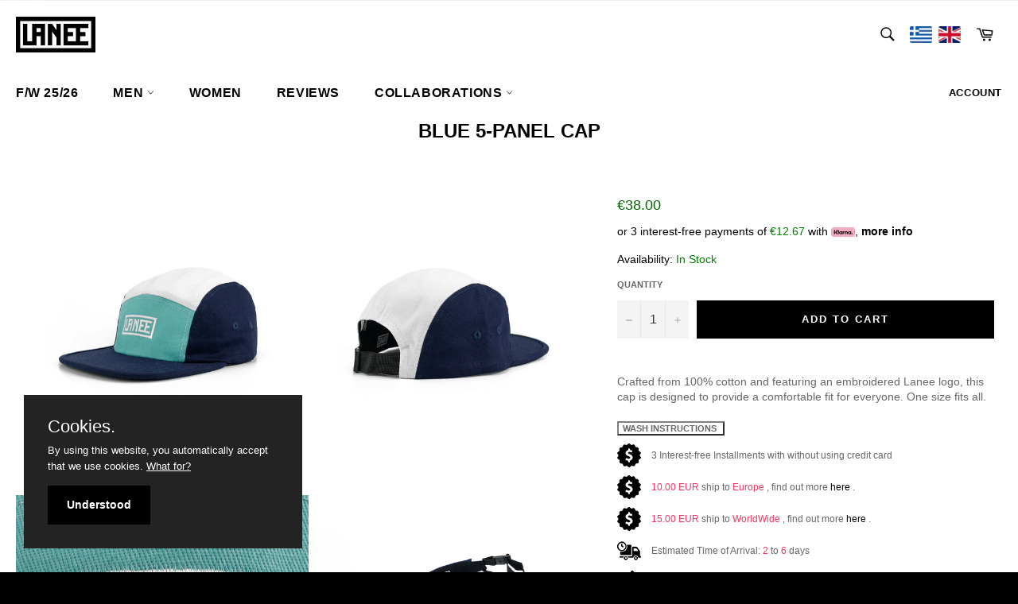

--- FILE ---
content_type: text/html; charset=utf-8
request_url: https://www.laneeclothing.com/products/3-color-5-panel-hat
body_size: 40819
content:
<!DOCTYPE html>
<!--[if IE 9]> <html class="ie9 no-js" lang="en" dir="ltr"> <![endif]-->
<!--[if (gt IE 9)|!(IE)]><!--> <html class="no-js" lang="en" dir="ltr"> <!--<![endif]-->
<head>
  
<!-- Google Tag Manager -->
<script>(function(w,d,s,l,i){w[l]=w[l]||[];w[l].push({'gtm.start':
new Date().getTime(),event:'gtm.js'});var f=d.getElementsByTagName(s)[0],
j=d.createElement(s),dl=l!='dataLayer'?'&l='+l:'';j.async=true;j.src=
'https://www.googletagmanager.com/gtm.js?id='+i+dl;f.parentNode.insertBefore(j,f);
})(window,document,'script','dataLayer','GTM-WJ45JM8');</script>
<!-- End Google Tag Manager -->
  
  

<!-- <script type="text/javascript">
  window.dataLayer=window.dataLayer||[];dataLayer.push({event:'view_item',eventModel:{value:38.00,items:[{id:'shopify_GR_8930148974934_48202235019606',google_business_vertical:'retail',},]}});
</script> -->

</script>


  

<script type="application/ld+json">
    {
      "@context": "https://schema.org",
      "@type": "WebSite",
      "url": "https://www.laneeclothing.com",
      "potentialAction": {
        "@type": "SearchAction",
        "target": "https://www.laneeclothing.com/search?q={search_term_string}",
        "query-input": "required name=search_term_string"
      }
    }
</script>




<script type="application/ld+json">
    {
      "@context": "https://schema.org",
      "@type": "BreadcrumbList",
      "itemListElement": [ 
  
  	
    
    {
        "@type": "ListItem",
        "position": 1,
        "name": "BLUE 5-PANEL CAP",
        "item": "https://www.laneeclothing.com/collection//products/3-color-5-panel-hat"
    }
  
  
      ]
    }
</script>





<!-- /snippets/ls-head.liquid -->

<link rel="sitemap" type="application/xml" title="Sitemap"
          href="https://www.laneeclothing.com/my/sitemap.xml">
<!-- /snippets/ls-sdk.liquid -->
<script type="text/javascript">
  window.LangShopConfig = {
    "currentLanguage": "en",
    "currentCurrency": "eur",
    "currentCountry": "GR",
    "shopifyLocales":[{"code":"en","name":"English","endonym_name":"English","rootUrl":"\/"},{"code":"el","name":"Greek","endonym_name":"Ελληνικά","rootUrl":"\/el"}    ],"shopifyCurrencies": ["EUR"],
    "originalLanguage":{"code":"en","title":"English","icon":null,"published":true},
    "targetLanguages":[{"code":"el","title":"Greek","icon":null,"published":true}],
    "languagesSwitchers":[{"id":77861452,"title":null,"type":"inline","display":"icons","position":"bottom-right","offset":"10px 10px","shortTitles":false,"icons":"rounded","sprite":"flags","defaultStyles":true,"devices":{"mobile":{"visible":true,"minWidth":null,"maxWidth":{"value":480,"dimension":"px"}},"tablet":{"visible":true,"minWidth":{"value":481,"dimension":"px"},"maxWidth":{"value":1023,"dimension":"px"}},"desktop":{"visible":true,"minWidth":{"value":1024,"dimension":"px"},"maxWidth":null}},"styles":{"dropdown":{"activeContainer":{"padding":{"top":{"value":8,"dimension":"px"},"right":{"value":10,"dimension":"px"},"bottom":{"value":8,"dimension":"px"},"left":{"value":10,"dimension":"px"}},"background":"rgba(255, 255, 255, 0.95)","borderRadius":{"topLeft":{"value":0,"dimension":"px"},"topRight":{"value":0,"dimension":"px"},"bottomLeft":{"value":0,"dimension":"px"},"bottomRight":{"value":0,"dimension":"px"}},"borderTop":{"color":"rgba(224, 224, 224, 1)","style":"solid","width":{"value":1,"dimension":"px"}},"borderRight":{"color":"rgba(224, 224, 224, 1)","style":"solid","width":{"value":1,"dimension":"px"}},"borderBottom":{"color":"rgba(224, 224, 224, 1)","style":"solid","width":{"value":1,"dimension":"px"}},"borderLeft":{"color":"rgba(224, 224, 224, 1)","style":"solid","width":{"value":1,"dimension":"px"}}},"activeContainerHovered":null,"activeItem":{"fontSize":{"value":13,"dimension":"px"},"fontFamily":"Open Sans","color":"rgba(39, 46, 49, 1)"},"activeItemHovered":null,"activeItemIcon":{"offset":{"value":10,"dimension":"px"},"position":"left"},"dropdownContainer":{"animation":"sliding","background":"rgba(255, 255, 255, 0.95)","borderRadius":{"topLeft":{"value":0,"dimension":"px"},"topRight":{"value":0,"dimension":"px"},"bottomLeft":{"value":0,"dimension":"px"},"bottomRight":{"value":0,"dimension":"px"}},"borderTop":{"color":"rgba(224, 224, 224, 1)","style":"solid","width":{"value":1,"dimension":"px"}},"borderRight":{"color":"rgba(224, 224, 224, 1)","style":"solid","width":{"value":1,"dimension":"px"}},"borderBottom":{"color":"rgba(224, 224, 224, 1)","style":"solid","width":{"value":1,"dimension":"px"}},"borderLeft":{"color":"rgba(224, 224, 224, 1)","style":"solid","width":{"value":1,"dimension":"px"}},"padding":{"top":{"value":0,"dimension":"px"},"right":{"value":0,"dimension":"px"},"bottom":{"value":0,"dimension":"px"},"left":{"value":0,"dimension":"px"}}},"dropdownContainerHovered":null,"dropdownItem":{"padding":{"top":{"value":8,"dimension":"px"},"right":{"value":10,"dimension":"px"},"bottom":{"value":8,"dimension":"px"},"left":{"value":10,"dimension":"px"}},"fontSize":{"value":13,"dimension":"px"},"fontFamily":"Open Sans","color":"rgba(39, 46, 49, 1)"},"dropdownItemHovered":{"color":"rgba(27, 160, 227, 1)"},"dropdownItemIcon":{"position":"left","offset":{"value":10,"dimension":"px"}},"arrow":{"color":"rgba(39, 46, 49, 1)","position":"right","offset":{"value":20,"dimension":"px"},"size":{"value":6,"dimension":"px"}}},"inline":{"container":{"background":"rgba(255,255,255,.95)","borderRadius":{"topLeft":{"value":4,"dimension":"px"},"topRight":{"value":4,"dimension":"px"},"bottomLeft":{"value":4,"dimension":"px"},"bottomRight":{"value":4,"dimension":"px"}},"borderTop":{"color":"rgba(224, 224, 224, 1)","style":"solid","width":{"value":1,"dimension":"px"}},"borderRight":{"color":"rgba(224, 224, 224, 1)","style":"solid","width":{"value":1,"dimension":"px"}},"borderBottom":{"color":"rgba(224, 224, 224, 1)","style":"solid","width":{"value":1,"dimension":"px"}},"borderLeft":{"color":"rgba(224, 224, 224, 1)","style":"solid","width":{"value":1,"dimension":"px"}}},"containerHovered":null,"item":{"background":"transparent","padding":{"top":{"value":8,"dimension":"px"},"right":{"value":10,"dimension":"px"},"bottom":{"value":8,"dimension":"px"},"left":{"value":10,"dimension":"px"}},"fontSize":{"value":13,"dimension":"px"},"fontFamily":"Open Sans","color":"rgba(39, 46, 49, 1)"},"itemHovered":{"background":"rgba(245, 245, 245, 1)","color":"rgba(39, 46, 49, 1)"},"itemActive":{"background":"rgba(245, 245, 245, 1)","color":"rgba(27, 160, 227, 1)"},"itemIcon":{"position":"left","offset":{"value":10,"dimension":"px"}}},"ios":{"activeContainer":{"padding":{"top":{"value":0,"dimension":"px"},"right":{"value":0,"dimension":"px"},"bottom":{"value":0,"dimension":"px"},"left":{"value":0,"dimension":"px"}},"background":"rgba(255,255,255,.95)","borderRadius":{"topLeft":{"value":0,"dimension":"px"},"topRight":{"value":0,"dimension":"px"},"bottomLeft":{"value":0,"dimension":"px"},"bottomRight":{"value":0,"dimension":"px"}},"borderTop":{"color":"rgba(224, 224, 224, 1)","style":"solid","width":{"value":1,"dimension":"px"}},"borderRight":{"color":"rgba(224, 224, 224, 1)","style":"solid","width":{"value":1,"dimension":"px"}},"borderBottom":{"color":"rgba(224, 224, 224, 1)","style":"solid","width":{"value":1,"dimension":"px"}},"borderLeft":{"color":"rgba(224, 224, 224, 1)","style":"solid","width":{"value":1,"dimension":"px"}}},"activeContainerHovered":null,"activeItem":{"fontSize":{"value":13,"dimension":"px"},"fontFamily":"Open Sans","color":"rgba(39, 46, 49, 1)","padding":{"top":{"value":8,"dimension":"px"},"right":{"value":10,"dimension":"px"},"bottom":{"value":8,"dimension":"px"},"left":{"value":10,"dimension":"px"}}},"activeItemHovered":null,"activeItemIcon":{"position":"left","offset":{"value":10,"dimension":"px"}},"modalOverlay":{"background":"rgba(0, 0, 0, 0.7)"},"wheelButtonsContainer":{"background":"rgba(255, 255, 255, 1)","padding":{"top":{"value":8,"dimension":"px"},"right":{"value":10,"dimension":"px"},"bottom":{"value":8,"dimension":"px"},"left":{"value":10,"dimension":"px"}},"borderTop":{"color":"rgba(224, 224, 224, 1)","style":"solid","width":{"value":0,"dimension":"px"}},"borderRight":{"color":"rgba(224, 224, 224, 1)","style":"solid","width":{"value":0,"dimension":"px"}},"borderBottom":{"color":"rgba(224, 224, 224, 1)","style":"solid","width":{"value":1,"dimension":"px"}},"borderLeft":{"color":"rgba(224, 224, 224, 1)","style":"solid","width":{"value":0,"dimension":"px"}}},"wheelCloseButton":{"fontSize":{"value":14,"dimension":"px"},"fontFamily":"Open Sans","color":"rgba(39, 46, 49, 1)","fontWeight":"bold"},"wheelCloseButtonHover":null,"wheelSubmitButton":{"fontSize":{"value":14,"dimension":"px"},"fontFamily":"Open Sans","color":"rgba(39, 46, 49, 1)","fontWeight":"bold"},"wheelSubmitButtonHover":null,"wheelPanelContainer":{"background":"rgba(255, 255, 255, 1)"},"wheelLine":{"borderTop":{"color":"rgba(224, 224, 224, 1)","style":"solid","width":{"value":1,"dimension":"px"}},"borderRight":{"color":"rgba(224, 224, 224, 1)","style":"solid","width":{"value":0,"dimension":"px"}},"borderBottom":{"color":"rgba(224, 224, 224, 1)","style":"solid","width":{"value":1,"dimension":"px"}},"borderLeft":{"color":"rgba(224, 224, 224, 1)","style":"solid","width":{"value":0,"dimension":"px"}}},"wheelItem":{"background":"transparent","padding":{"top":{"value":8,"dimension":"px"},"right":{"value":10,"dimension":"px"},"bottom":{"value":8,"dimension":"px"},"left":{"value":10,"dimension":"px"}},"fontSize":{"value":13,"dimension":"px"},"fontFamily":"Open Sans","color":"rgba(39, 46, 49, 1)","justifyContent":"flex-start"},"wheelItemIcon":{"position":"left","offset":{"value":10,"dimension":"px"}}},"modal":{"activeContainer":{"padding":{"top":{"value":0,"dimension":"px"},"right":{"value":0,"dimension":"px"},"bottom":{"value":0,"dimension":"px"},"left":{"value":0,"dimension":"px"}},"background":"rgba(255,255,255,.95)","borderRadius":{"topLeft":{"value":0,"dimension":"px"},"topRight":{"value":0,"dimension":"px"},"bottomLeft":{"value":0,"dimension":"px"},"bottomRight":{"value":0,"dimension":"px"}},"borderTop":{"color":"rgba(224, 224, 224, 1)","style":"solid","width":{"value":1,"dimension":"px"}},"borderRight":{"color":"rgba(224, 224, 224, 1)","style":"solid","width":{"value":1,"dimension":"px"}},"borderBottom":{"color":"rgba(224, 224, 224, 1)","style":"solid","width":{"value":1,"dimension":"px"}},"borderLeft":{"color":"rgba(224, 224, 224, 1)","style":"solid","width":{"value":1,"dimension":"px"}}},"activeContainerHovered":null,"activeItem":{"fontSize":{"value":13,"dimension":"px"},"fontFamily":"Open Sans","color":"rgba(39, 46, 49, 1)","padding":{"top":{"value":8,"dimension":"px"},"right":{"value":10,"dimension":"px"},"bottom":{"value":8,"dimension":"px"},"left":{"value":10,"dimension":"px"}}},"activeItemHovered":null,"activeItemIcon":{"position":"left","offset":{"value":10,"dimension":"px"}},"modalOverlay":{"background":"rgba(0, 0, 0, 0.7)"},"modalContent":{"animation":"sliding-down","background":"rgba(255, 255, 255, 1)","maxHeight":{"value":80,"dimension":"vh"},"maxWidth":{"value":80,"dimension":"vw"},"width":{"value":320,"dimension":"px"}},"modalContentHover":null,"modalItem":{"reverseElements":true,"fontSize":{"value":11,"dimension":"px"},"fontFamily":"Open Sans","color":"rgba(102, 102, 102, 1)","textTransform":"uppercase","fontWeight":"bold","justifyContent":"space-between","letterSpacing":{"value":3,"dimension":"px"},"padding":{"top":{"value":20,"dimension":"px"},"right":{"value":26,"dimension":"px"},"bottom":{"value":20,"dimension":"px"},"left":{"value":26,"dimension":"px"}}},"modalItemIcon":{"offset":{"value":20,"dimension":"px"}},"modalItemRadio":{"size":{"value":20,"dimension":"px"},"offset":{"value":20,"dimension":"px"},"color":"rgba(193, 202, 202, 1)"},"modalItemHovered":{"background":"rgba(255, 103, 99, 0.5)","color":"rgba(254, 236, 233, 1)"},"modalItemHoveredRadio":{"size":{"value":20,"dimension":"px"},"offset":{"value":20,"dimension":"px"},"color":"rgba(254, 236, 233, 1)"},"modalActiveItem":{"fontSize":{"value":15,"dimension":"px"},"color":"rgba(254, 236, 233, 1)","background":"rgba(255, 103, 99, 1)"},"modalActiveItemRadio":{"size":{"value":24,"dimension":"px"},"offset":{"value":18,"dimension":"px"},"color":"rgba(255, 255, 255, 1)"},"modalActiveItemHovered":null,"modalActiveItemHoveredRadio":null},"select":{"container":{"background":"rgba(255,255,255, 1)","borderRadius":{"topLeft":{"value":4,"dimension":"px"},"topRight":{"value":4,"dimension":"px"},"bottomLeft":{"value":4,"dimension":"px"},"bottomRight":{"value":4,"dimension":"px"}},"borderTop":{"color":"rgba(204, 204, 204, 1)","style":"solid","width":{"value":1,"dimension":"px"}},"borderRight":{"color":"rgba(204, 204, 204, 1)","style":"solid","width":{"value":1,"dimension":"px"}},"borderBottom":{"color":"rgba(204, 204, 204, 1)","style":"solid","width":{"value":1,"dimension":"px"}},"borderLeft":{"color":"rgba(204, 204, 204, 1)","style":"solid","width":{"value":1,"dimension":"px"}}},"text":{"padding":{"top":{"value":5,"dimension":"px"},"right":{"value":8,"dimension":"px"},"bottom":{"value":5,"dimension":"px"},"left":{"value":8,"dimension":"px"}},"fontSize":{"value":13,"dimension":"px"},"fontFamily":"Open Sans","color":"rgba(39, 46, 49, 1)"}}},"disabled":true}],
    "defaultCurrency":{"code":"eur","title":"Euro","icon":null,"rate":0.9242,"formatWithCurrency":"€{{amount}} EUR","formatWithoutCurrency":"€{{amount}}"},
    "targetCurrencies":[],
    "currenciesSwitchers":[{"id":34973776,"title":null,"type":"dropdown","display":"all","position":"bottom-left","offset":"10px","shortTitles":false,"icons":"rounded","sprite":"flags","defaultStyles":true,"devices":{"mobile":{"visible":true,"minWidth":null,"maxWidth":{"value":480,"dimension":"px"}},"tablet":{"visible":true,"minWidth":{"value":481,"dimension":"px"},"maxWidth":{"value":1023,"dimension":"px"}},"desktop":{"visible":true,"minWidth":{"value":1024,"dimension":"px"},"maxWidth":null}},"styles":{"dropdown":{"activeContainer":{"padding":{"top":{"value":8,"dimension":"px"},"right":{"value":10,"dimension":"px"},"bottom":{"value":8,"dimension":"px"},"left":{"value":10,"dimension":"px"}},"background":"rgba(255,255,255,.95)","borderRadius":{"topLeft":{"value":0,"dimension":"px"},"topRight":{"value":0,"dimension":"px"},"bottomLeft":{"value":0,"dimension":"px"},"bottomRight":{"value":0,"dimension":"px"}},"borderTop":{"color":"rgba(224, 224, 224, 1)","style":"solid","width":{"value":1,"dimension":"px"}},"borderRight":{"color":"rgba(224, 224, 224, 1)","style":"solid","width":{"value":1,"dimension":"px"}},"borderBottom":{"color":"rgba(224, 224, 224, 1)","style":"solid","width":{"value":1,"dimension":"px"}},"borderLeft":{"color":"rgba(224, 224, 224, 1)","style":"solid","width":{"value":1,"dimension":"px"}}},"activeContainerHovered":null,"activeItem":{"fontSize":{"value":13,"dimension":"px"},"fontFamily":"Open Sans","color":"rgba(39, 46, 49, 1)"},"activeItemHovered":null,"activeItemIcon":{"offset":{"value":10,"dimension":"px"},"position":"left"},"dropdownContainer":{"animation":"sliding","background":"rgba(255,255,255,.95)","borderRadius":{"topLeft":{"value":0,"dimension":"px"},"topRight":{"value":0,"dimension":"px"},"bottomLeft":{"value":0,"dimension":"px"},"bottomRight":{"value":0,"dimension":"px"}},"borderTop":{"color":"rgba(224, 224, 224, 1)","style":"solid","width":{"value":1,"dimension":"px"}},"borderRight":{"color":"rgba(224, 224, 224, 1)","style":"solid","width":{"value":1,"dimension":"px"}},"borderBottom":{"color":"rgba(224, 224, 224, 1)","style":"solid","width":{"value":1,"dimension":"px"}},"borderLeft":{"color":"rgba(224, 224, 224, 1)","style":"solid","width":{"value":1,"dimension":"px"}},"padding":{"top":{"value":0,"dimension":"px"},"right":{"value":0,"dimension":"px"},"bottom":{"value":0,"dimension":"px"},"left":{"value":0,"dimension":"px"}}},"dropdownContainerHovered":null,"dropdownItem":{"padding":{"top":{"value":8,"dimension":"px"},"right":{"value":10,"dimension":"px"},"bottom":{"value":8,"dimension":"px"},"left":{"value":10,"dimension":"px"}},"fontSize":{"value":13,"dimension":"px"},"fontFamily":"Open Sans","color":"rgba(39, 46, 49, 1)"},"dropdownItemHovered":{"color":"rgba(27, 160, 227, 1)"},"dropdownItemIcon":{"position":"left","offset":{"value":10,"dimension":"px"}},"arrow":{"color":"rgba(39, 46, 49, 1)","position":"right","offset":{"value":20,"dimension":"px"},"size":{"value":6,"dimension":"px"}}},"inline":{"container":{"background":"rgba(255,255,255,.95)","borderRadius":{"topLeft":{"value":4,"dimension":"px"},"topRight":{"value":4,"dimension":"px"},"bottomLeft":{"value":4,"dimension":"px"},"bottomRight":{"value":4,"dimension":"px"}},"borderTop":{"color":"rgba(224, 224, 224, 1)","style":"solid","width":{"value":1,"dimension":"px"}},"borderRight":{"color":"rgba(224, 224, 224, 1)","style":"solid","width":{"value":1,"dimension":"px"}},"borderBottom":{"color":"rgba(224, 224, 224, 1)","style":"solid","width":{"value":1,"dimension":"px"}},"borderLeft":{"color":"rgba(224, 224, 224, 1)","style":"solid","width":{"value":1,"dimension":"px"}}},"containerHovered":null,"item":{"background":"transparent","padding":{"top":{"value":8,"dimension":"px"},"right":{"value":10,"dimension":"px"},"bottom":{"value":8,"dimension":"px"},"left":{"value":10,"dimension":"px"}},"fontSize":{"value":13,"dimension":"px"},"fontFamily":"Open Sans","color":"rgba(39, 46, 49, 1)"},"itemHovered":{"background":"rgba(245, 245, 245, 1)","color":"rgba(39, 46, 49, 1)"},"itemActive":{"background":"rgba(245, 245, 245, 1)","color":"rgba(27, 160, 227, 1)"},"itemIcon":{"position":"left","offset":{"value":10,"dimension":"px"}}},"ios":{"activeContainer":{"padding":{"top":{"value":0,"dimension":"px"},"right":{"value":0,"dimension":"px"},"bottom":{"value":0,"dimension":"px"},"left":{"value":0,"dimension":"px"}},"background":"rgba(255,255,255,.95)","borderRadius":{"topLeft":{"value":0,"dimension":"px"},"topRight":{"value":0,"dimension":"px"},"bottomLeft":{"value":0,"dimension":"px"},"bottomRight":{"value":0,"dimension":"px"}},"borderTop":{"color":"rgba(224, 224, 224, 1)","style":"solid","width":{"value":1,"dimension":"px"}},"borderRight":{"color":"rgba(224, 224, 224, 1)","style":"solid","width":{"value":1,"dimension":"px"}},"borderBottom":{"color":"rgba(224, 224, 224, 1)","style":"solid","width":{"value":1,"dimension":"px"}},"borderLeft":{"color":"rgba(224, 224, 224, 1)","style":"solid","width":{"value":1,"dimension":"px"}}},"activeContainerHovered":null,"activeItem":{"fontSize":{"value":13,"dimension":"px"},"fontFamily":"Open Sans","color":"rgba(39, 46, 49, 1)","padding":{"top":{"value":8,"dimension":"px"},"right":{"value":10,"dimension":"px"},"bottom":{"value":8,"dimension":"px"},"left":{"value":10,"dimension":"px"}}},"activeItemHovered":null,"activeItemIcon":{"position":"left","offset":{"value":10,"dimension":"px"}},"modalOverlay":{"background":"rgba(0, 0, 0, 0.7)"},"wheelButtonsContainer":{"background":"rgba(255, 255, 255, 1)","padding":{"top":{"value":8,"dimension":"px"},"right":{"value":10,"dimension":"px"},"bottom":{"value":8,"dimension":"px"},"left":{"value":10,"dimension":"px"}},"borderTop":{"color":"rgba(224, 224, 224, 1)","style":"solid","width":{"value":0,"dimension":"px"}},"borderRight":{"color":"rgba(224, 224, 224, 1)","style":"solid","width":{"value":0,"dimension":"px"}},"borderBottom":{"color":"rgba(224, 224, 224, 1)","style":"solid","width":{"value":1,"dimension":"px"}},"borderLeft":{"color":"rgba(224, 224, 224, 1)","style":"solid","width":{"value":0,"dimension":"px"}}},"wheelCloseButton":{"fontSize":{"value":14,"dimension":"px"},"fontFamily":"Open Sans","color":"rgba(39, 46, 49, 1)","fontWeight":"bold"},"wheelCloseButtonHover":null,"wheelSubmitButton":{"fontSize":{"value":14,"dimension":"px"},"fontFamily":"Open Sans","color":"rgba(39, 46, 49, 1)","fontWeight":"bold"},"wheelSubmitButtonHover":null,"wheelPanelContainer":{"background":"rgba(255, 255, 255, 1)"},"wheelLine":{"borderTop":{"color":"rgba(224, 224, 224, 1)","style":"solid","width":{"value":1,"dimension":"px"}},"borderRight":{"color":"rgba(224, 224, 224, 1)","style":"solid","width":{"value":0,"dimension":"px"}},"borderBottom":{"color":"rgba(224, 224, 224, 1)","style":"solid","width":{"value":1,"dimension":"px"}},"borderLeft":{"color":"rgba(224, 224, 224, 1)","style":"solid","width":{"value":0,"dimension":"px"}}},"wheelItem":{"background":"transparent","padding":{"top":{"value":8,"dimension":"px"},"right":{"value":10,"dimension":"px"},"bottom":{"value":8,"dimension":"px"},"left":{"value":10,"dimension":"px"}},"fontSize":{"value":13,"dimension":"px"},"fontFamily":"Open Sans","color":"rgba(39, 46, 49, 1)","justifyContent":"flex-start"},"wheelItemIcon":{"position":"left","offset":{"value":10,"dimension":"px"}}},"modal":{"activeContainer":{"padding":{"top":{"value":0,"dimension":"px"},"right":{"value":0,"dimension":"px"},"bottom":{"value":0,"dimension":"px"},"left":{"value":0,"dimension":"px"}},"background":"rgba(255,255,255,.95)","borderRadius":{"topLeft":{"value":0,"dimension":"px"},"topRight":{"value":0,"dimension":"px"},"bottomLeft":{"value":0,"dimension":"px"},"bottomRight":{"value":0,"dimension":"px"}},"borderTop":{"color":"rgba(224, 224, 224, 1)","style":"solid","width":{"value":1,"dimension":"px"}},"borderRight":{"color":"rgba(224, 224, 224, 1)","style":"solid","width":{"value":1,"dimension":"px"}},"borderBottom":{"color":"rgba(224, 224, 224, 1)","style":"solid","width":{"value":1,"dimension":"px"}},"borderLeft":{"color":"rgba(224, 224, 224, 1)","style":"solid","width":{"value":1,"dimension":"px"}}},"activeContainerHovered":null,"activeItem":{"fontSize":{"value":13,"dimension":"px"},"fontFamily":"Open Sans","color":"rgba(39, 46, 49, 1)","padding":{"top":{"value":8,"dimension":"px"},"right":{"value":10,"dimension":"px"},"bottom":{"value":8,"dimension":"px"},"left":{"value":10,"dimension":"px"}}},"activeItemHovered":null,"activeItemIcon":{"position":"left","offset":{"value":10,"dimension":"px"}},"modalOverlay":{"background":"rgba(0, 0, 0, 0.7)"},"modalContent":{"animation":"sliding-down","background":"rgba(255, 255, 255, 1)","maxHeight":{"value":80,"dimension":"vh"},"maxWidth":{"value":80,"dimension":"vw"},"width":{"value":320,"dimension":"px"}},"modalContentHover":null,"modalItem":{"reverseElements":true,"fontSize":{"value":11,"dimension":"px"},"fontFamily":"Open Sans","color":"rgba(102, 102, 102, 1)","textTransform":"uppercase","fontWeight":"bold","justifyContent":"space-between","letterSpacing":{"value":3,"dimension":"px"},"padding":{"top":{"value":20,"dimension":"px"},"right":{"value":26,"dimension":"px"},"bottom":{"value":20,"dimension":"px"},"left":{"value":26,"dimension":"px"}}},"modalItemIcon":{"offset":{"value":20,"dimension":"px"}},"modalItemRadio":{"size":{"value":20,"dimension":"px"},"offset":{"value":20,"dimension":"px"},"color":"rgba(193, 202, 202, 1)"},"modalItemHovered":{"background":"rgba(255, 103, 99, 0.5)","color":"rgba(254, 236, 233, 1)"},"modalItemHoveredRadio":{"size":{"value":20,"dimension":"px"},"offset":{"value":20,"dimension":"px"},"color":"rgba(254, 236, 233, 1)"},"modalActiveItem":{"fontSize":{"value":15,"dimension":"px"},"color":"rgba(254, 236, 233, 1)","background":"rgba(255, 103, 99, 1)"},"modalActiveItemRadio":{"size":{"value":24,"dimension":"px"},"offset":{"value":18,"dimension":"px"},"color":"rgba(255, 255, 255, 1)"},"modalActiveItemHovered":null,"modalActiveItemHoveredRadio":null},"select":{"container":{"background":"rgba(255,255,255, 1)","borderRadius":{"topLeft":{"value":4,"dimension":"px"},"topRight":{"value":4,"dimension":"px"},"bottomLeft":{"value":4,"dimension":"px"},"bottomRight":{"value":4,"dimension":"px"}},"borderTop":{"color":"rgba(204, 204, 204, 1)","style":"solid","width":{"value":1,"dimension":"px"}},"borderRight":{"color":"rgba(204, 204, 204, 1)","style":"solid","width":{"value":1,"dimension":"px"}},"borderBottom":{"color":"rgba(204, 204, 204, 1)","style":"solid","width":{"value":1,"dimension":"px"}},"borderLeft":{"color":"rgba(204, 204, 204, 1)","style":"solid","width":{"value":1,"dimension":"px"}}},"text":{"padding":{"top":{"value":5,"dimension":"px"},"right":{"value":8,"dimension":"px"},"bottom":{"value":5,"dimension":"px"},"left":{"value":8,"dimension":"px"}},"fontSize":{"value":13,"dimension":"px"},"fontFamily":"Open Sans","color":"rgba(39, 46, 49, 1)"}}},"disabled":false}],
    "languageDetection":"location",
    "languagesCountries":[{"code":"en","countries":["as","ai","ag","ar","aw","au","bs","bh","bd","bb","bz","bm","bw","br","io","bn","kh","cm","ca","ky","cx","cc","ck","cr","dk","dm","eg","et","fk","fj","gm","gh","gi","gl","gd","gu","gg","gy","hk","is","in","id","ie","im","il","jm","je","jo","ke","ki","kr","kw","la","lb","ls","lr","ly","my","mv","mt","mh","mu","fm","mc","ms","na","nr","np","an","nz","ni","ng","nu","nf","mp","om","pk","pw","pa","pg","ph","pn","pr","qa","rw","sh","kn","lc","vc","ws","sc","sl","sg","sb","so","za","gs","lk","sd","sr","sz","sy","tz","th","tl","tk","to","tt","tc","tv","ug","ua","ae","gb","us","um","vu","vn","vg","vi","zm","zw","bq","ss","sx","cw"]},{"code":"el","countries":["al","cy","gr"]}],
    "languagesBrowsers":[{"code":"en","browsers":["en","el"]},{"code":"el","browsers":[]}],
    "currencyDetection":"language",
    "currenciesLanguages":null,
    "currenciesCountries":null,
    "recommendationAlert":{"enabled":false,"type":"banner","styles":{"banner":{"bannerContainer":{"position":"top","spacing":10,"borderTop":{"color":"rgba(0,0,0,0.2)","style":"solid","width":{"value":0,"dimension":"px"}},"borderRight":{"color":"rgba(0,0,0,0.2)","style":"solid","width":{"value":0,"dimension":"px"}},"borderBottom":{"color":"rgba(0,0,0,0.2)","style":"solid","width":{"value":1,"dimension":"px"}},"borderLeft":{"color":"rgba(0,0,0,0.2)","style":"solid","width":{"value":0,"dimension":"px"}},"padding":{"top":{"value":23,"dimension":"px"},"right":{"value":55,"dimension":"px"},"bottom":{"value":23,"dimension":"px"},"left":{"value":55,"dimension":"px"}},"background":"rgba(255, 255, 255, 1)"},"bannerMessage":{"fontSize":{"value":16,"dimension":"px"}},"selectorContainer":{"background":"rgba(244,244,244, 1)","borderRadius":{"topLeft":{"value":2,"dimension":"px"},"topRight":{"value":2,"dimension":"px"},"bottomLeft":{"value":2,"dimension":"px"},"bottomRight":{"value":2,"dimension":"px"}},"borderTop":{"color":"rgba(204, 204, 204, 1)","style":"solid","width":{"value":0,"dimension":"px"}},"borderRight":{"color":"rgba(204, 204, 204, 1)","style":"solid","width":{"value":0,"dimension":"px"}},"borderBottom":{"color":"rgba(204, 204, 204, 1)","style":"solid","width":{"value":0,"dimension":"px"}},"borderLeft":{"color":"rgba(204, 204, 204, 1)","style":"solid","width":{"value":0,"dimension":"px"}}},"selectorContainerHovered":null,"selectorText":{"padding":{"top":{"value":8,"dimension":"px"},"right":{"value":8,"dimension":"px"},"bottom":{"value":8,"dimension":"px"},"left":{"value":8,"dimension":"px"}},"fontSize":{"value":16,"dimension":"px"},"fontFamily":"Open Sans","color":"rgba(39, 46, 49, 1)"},"selectorTextHovered":null,"changeButton":{"borderTop":{"color":"transparent","style":"solid","width":{"value":0,"dimension":"px"}},"borderRight":{"color":"transparent","style":"solid","width":{"value":0,"dimension":"px"}},"borderBottom":{"color":"transparent","style":"solid","width":{"value":0,"dimension":"px"}},"borderLeft":{"color":"transparent","style":"solid","width":{"value":0,"dimension":"px"}},"fontSize":{"value":16,"dimension":"px"},"borderRadius":{"topLeft":{"value":2,"dimension":"px"},"topRight":{"value":2,"dimension":"px"},"bottomLeft":{"value":2,"dimension":"px"},"bottomRight":{"value":2,"dimension":"px"}},"padding":{"top":{"value":8,"dimension":"px"},"right":{"value":8,"dimension":"px"},"bottom":{"value":8,"dimension":"px"},"left":{"value":8,"dimension":"px"}},"background":"rgba(0, 0, 0, 1)","color":"rgba(255, 255, 255, 1)"},"changeButtonHovered":null,"closeButton":{"fontSize":{"value":16,"dimension":"px"},"color":"rgba(0, 0, 0, 1)"},"closeButtonHovered":null},"popup":{"popupContainer":{"maxWidth":{"value":30,"dimension":"rem"},"position":"bottom-left","spacing":10,"offset":{"value":1,"dimension":"em"},"borderTop":{"color":"rgba(0,0,0,0.2)","style":"solid","width":{"value":0,"dimension":"px"}},"borderRight":{"color":"rgba(0,0,0,0.2)","style":"solid","width":{"value":0,"dimension":"px"}},"borderBottom":{"color":"rgba(0,0,0,0.2)","style":"solid","width":{"value":1,"dimension":"px"}},"borderLeft":{"color":"rgba(0,0,0,0.2)","style":"solid","width":{"value":0,"dimension":"px"}},"borderRadius":{"topLeft":{"value":0,"dimension":"px"},"topRight":{"value":0,"dimension":"px"},"bottomLeft":{"value":0,"dimension":"px"},"bottomRight":{"value":0,"dimension":"px"}},"padding":{"top":{"value":15,"dimension":"px"},"right":{"value":20,"dimension":"px"},"bottom":{"value":15,"dimension":"px"},"left":{"value":20,"dimension":"px"}},"background":"rgba(255, 255, 255, 1)"},"popupMessage":{"fontSize":{"value":16,"dimension":"px"}},"selectorContainer":{"background":"rgba(244,244,244, 1)","borderRadius":{"topLeft":{"value":2,"dimension":"px"},"topRight":{"value":2,"dimension":"px"},"bottomLeft":{"value":2,"dimension":"px"},"bottomRight":{"value":2,"dimension":"px"}},"borderTop":{"color":"rgba(204, 204, 204, 1)","style":"solid","width":{"value":0,"dimension":"px"}},"borderRight":{"color":"rgba(204, 204, 204, 1)","style":"solid","width":{"value":0,"dimension":"px"}},"borderBottom":{"color":"rgba(204, 204, 204, 1)","style":"solid","width":{"value":0,"dimension":"px"}},"borderLeft":{"color":"rgba(204, 204, 204, 1)","style":"solid","width":{"value":0,"dimension":"px"}}},"selectorContainerHovered":null,"selectorText":{"padding":{"top":{"value":8,"dimension":"px"},"right":{"value":8,"dimension":"px"},"bottom":{"value":8,"dimension":"px"},"left":{"value":8,"dimension":"px"}},"fontSize":{"value":16,"dimension":"px"},"fontFamily":"Open Sans","color":"rgba(39, 46, 49, 1)"},"selectorTextHovered":null,"changeButton":{"borderTop":{"color":"transparent","style":"solid","width":{"value":0,"dimension":"px"}},"borderRight":{"color":"transparent","style":"solid","width":{"value":0,"dimension":"px"}},"borderBottom":{"color":"transparent","style":"solid","width":{"value":0,"dimension":"px"}},"borderLeft":{"color":"transparent","style":"solid","width":{"value":0,"dimension":"px"}},"fontSize":{"value":16,"dimension":"px"},"borderRadius":{"topLeft":{"value":2,"dimension":"px"},"topRight":{"value":2,"dimension":"px"},"bottomLeft":{"value":2,"dimension":"px"},"bottomRight":{"value":2,"dimension":"px"}},"padding":{"top":{"value":8,"dimension":"px"},"right":{"value":8,"dimension":"px"},"bottom":{"value":8,"dimension":"px"},"left":{"value":8,"dimension":"px"}},"background":"rgba(0, 0, 0, 1)","color":"rgba(255, 255, 255, 1)"},"changeButtonHovered":null,"closeButton":{"fontSize":{"value":16,"dimension":"px"},"color":"rgba(0, 0, 0, 1)"},"closeButtonHovered":null}}},
    "currencyInQueryParam":true,
    "allowAutomaticRedirects":true,
    "storeMoneyFormat": "€{{amount}}",
    "storeMoneyWithCurrencyFormat": "€{{amount}} EUR",
    "themeDynamics":[],
    "dynamicThemeDomObserverInterval":0,
    "abilities":[{"id":1,"name":"use-analytics","expiresAt":null},{"id":2,"name":"use-agency-translation","expiresAt":null},{"id":3,"name":"use-free-translation","expiresAt":null},{"id":4,"name":"use-pro-translation","expiresAt":null},{"id":5,"name":"use-export-import","expiresAt":null},{"id":6,"name":"use-suggestions","expiresAt":null},{"id":7,"name":"use-revisions","expiresAt":null},{"id":8,"name":"use-mappings","expiresAt":null},{"id":9,"name":"use-dynamic-replacements","expiresAt":null},{"id":10,"name":"use-localized-theme","expiresAt":null},{"id":11,"name":"use-third-party-apps","expiresAt":null},{"id":12,"name":"use-translate-new-resources","expiresAt":null},{"id":13,"name":"use-selectors-customization","expiresAt":null},{"id":14,"name":"disable-branding","expiresAt":null},{"id":17,"name":"use-glossary","expiresAt":null}],
    "isAdmin":false,
    "isPreview":false,
    "i18n":{"en": {
            "recommendation_alert": {
                "currency_language_suggestion": null,
                "language_suggestion": null,
                "currency_suggestion": null,
                "change": null
            },
            "switchers": {
                "ios_switcher": {
                    "done": null,
                    "close": null
                }
            },
            "languages": {"en": null
,"el": null

            },
            "currencies": {"eur": null}
        },"el": {
            "recommendation_alert": {
                "currency_language_suggestion": null,
                "language_suggestion": null,
                "currency_suggestion": null,
                "change": null
            },
            "switchers": {
                "ios_switcher": {
                    "done": null,
                    "close": null
                }
            },
            "languages": {"el": null

            },
            "currencies": {"eur": null}
        }}};
</script>
<script src="//www.laneeclothing.com/cdn/shop/t/18/assets/ls-sdk.js?v=178331753548109665701700552503&proxy_prefix=/apps/langshop" defer></script><!--[if (gt IE 9)|!(IE)]><!--><script src="//www.laneeclothing.com/cdn/shop/t/18/assets/jquery.min.js?v=10474865187755489031700552503" defer></script><!--<![endif]-->
  <!--[if lte IE 9]><script src="//www.laneeclothing.com/cdn/shop/t/18/assets/jquery.min.js?v=10474865187755489031700552503"></script><![endif]-->
    
  
  <meta charset="utf-8">
  <meta http-equiv="X-UA-Compatible" content="IE=edge,chrome=1">
  <meta name="viewport" content="width=device-width,initial-scale=1">
  <meta name="theme-color" content="#222222">

  
  <link rel="shortcut icon" href="//www.laneeclothing.com/cdn/shop/files/favv_32x32.png?v=1767952652" type="image/png">
  

  <link rel="canonical" href="https://www.laneeclothing.com/products/3-color-5-panel-hat"> 
  

  <!-- /snippets/social-meta-tags.liquid -->

<title>Lanee clothing | Accessories | BLUE 5-PANEL CAP | Streetwear made in Greece</title>
  <meta property="og:type" content="product">
  <meta property="og:title" content="Accessories | Blue 5-panel cap">  
 
  <meta property="og:description" content="Crafted from 100% cotton and featuring an embroidered Lanee logo, this cap is designed to provide a comfortable fit for everyone. One size fits all.">
  <meta name="description" content="Lanee Clothing | Accessories | Blue 5-panel cap | Crafted from 100% cotton and featuring an embroidered Lanee logo, this cap is designed to provide a comfortable fit for everyone. One size fits all. | Streetwear made in Greece">
  <meta property="og:category" content="accessories" />
  <meta property="og:image" content="http://www.laneeclothing.com/cdn/shop/files/19_1d556f23-8f0b-4e51-b108-f54eec9603a6_1024x1024.jpg?v=1717362378"><meta property="og:image" content="http://www.laneeclothing.com/cdn/shop/files/19a_32cef31d-4e61-4a31-8205-793e0a55ab47_1024x1024.jpg?v=1717362378"><meta property="og:image" content="http://www.laneeclothing.com/cdn/shop/files/19b_1024x1024.jpg?v=1717362378"><meta property="og:image:url" content="http://www.laneeclothing.com/cdn/shop/files/19_1d556f23-8f0b-4e51-b108-f54eec9603a6_1024x1024.jpg?v=1717362378"><meta property="og:image:url" content="http://www.laneeclothing.com/cdn/shop/files/19a_32cef31d-4e61-4a31-8205-793e0a55ab47_1024x1024.jpg?v=1717362378"><meta property="og:image:url" content="http://www.laneeclothing.com/cdn/shop/files/19b_1024x1024.jpg?v=1717362378"><meta property="og:image:secure_url" content="https://www.laneeclothing.com/cdn/shop/files/19_1d556f23-8f0b-4e51-b108-f54eec9603a6_1024x1024.jpg?v=1717362378"><meta property="og:image:secure_url" content="https://www.laneeclothing.com/cdn/shop/files/19a_32cef31d-4e61-4a31-8205-793e0a55ab47_1024x1024.jpg?v=1717362378"><meta property="og:image:secure_url" content="https://www.laneeclothing.com/cdn/shop/files/19b_1024x1024.jpg?v=1717362378"><meta property="og:image:width" content="1024" />
  <meta property="og:image:height" content="1024" />
  <meta property="og:price:amount" content="38.00">
  <meta property="og:price:currency" content="EUR">
  <meta property="og:availability" content="instock" />
  <meta property="og:url" content=" https://www.laneeclothing.com/products/3-color-5-panel-hat">

  
  
  <meta property="og:site_name" content="Lanee Clothing">


<meta name="twitter:site" content="@LaneeClothing">

<meta name="twitter:card" content="summary_large_image">
<meta name="twitter:title" content="BLUE 5-PANEL CAP">
<meta name="twitter:description" content="Crafted from 100% cotton and featuring an embroidered Lanee logo, this cap is designed to provide a comfortable fit for everyone. One size fits all.">
<meta property="fb:app_id" content="157315044449552"/>




  

  <script>window.performance && window.performance.mark && window.performance.mark('shopify.content_for_header.start');</script><meta name="google-site-verification" content="bzYUd3AbhMi5bA5hf-s6SoaKmBd_eVc_B0Y4Va2UzDU">
<meta id="shopify-digital-wallet" name="shopify-digital-wallet" content="/23403453/digital_wallets/dialog">
<meta name="shopify-checkout-api-token" content="953cac5b840709bb36093ca0c9049b40">
<meta id="in-context-paypal-metadata" data-shop-id="23403453" data-venmo-supported="false" data-environment="production" data-locale="en_US" data-paypal-v4="true" data-currency="EUR">
<link rel="alternate" hreflang="x-default" href="https://www.laneeclothing.com/products/3-color-5-panel-hat">
<link rel="alternate" hreflang="en" href="https://www.laneeclothing.com/products/3-color-5-panel-hat">
<link rel="alternate" hreflang="el" href="https://www.laneeclothing.com/el/products/3-color-5-panel-hat">
<link rel="alternate" type="application/json+oembed" href="https://www.laneeclothing.com/products/3-color-5-panel-hat.oembed">
<script async="async" src="/checkouts/internal/preloads.js?locale=en-GR"></script>
<script id="shopify-features" type="application/json">{"accessToken":"953cac5b840709bb36093ca0c9049b40","betas":["rich-media-storefront-analytics"],"domain":"www.laneeclothing.com","predictiveSearch":true,"shopId":23403453,"locale":"en"}</script>
<script>var Shopify = Shopify || {};
Shopify.shop = "testlanne.myshopify.com";
Shopify.locale = "en";
Shopify.currency = {"active":"EUR","rate":"1.0"};
Shopify.country = "GR";
Shopify.theme = {"name":"secondary image on hover","id":155500806486,"schema_name":"LangShop Theme","schema_version":"2.3.1","theme_store_id":null,"role":"main"};
Shopify.theme.handle = "null";
Shopify.theme.style = {"id":null,"handle":null};
Shopify.cdnHost = "www.laneeclothing.com/cdn";
Shopify.routes = Shopify.routes || {};
Shopify.routes.root = "/";</script>
<script type="module">!function(o){(o.Shopify=o.Shopify||{}).modules=!0}(window);</script>
<script>!function(o){function n(){var o=[];function n(){o.push(Array.prototype.slice.apply(arguments))}return n.q=o,n}var t=o.Shopify=o.Shopify||{};t.loadFeatures=n(),t.autoloadFeatures=n()}(window);</script>
<script id="shop-js-analytics" type="application/json">{"pageType":"product"}</script>
<script defer="defer" async type="module" src="//www.laneeclothing.com/cdn/shopifycloud/shop-js/modules/v2/client.init-shop-cart-sync_C5BV16lS.en.esm.js"></script>
<script defer="defer" async type="module" src="//www.laneeclothing.com/cdn/shopifycloud/shop-js/modules/v2/chunk.common_CygWptCX.esm.js"></script>
<script type="module">
  await import("//www.laneeclothing.com/cdn/shopifycloud/shop-js/modules/v2/client.init-shop-cart-sync_C5BV16lS.en.esm.js");
await import("//www.laneeclothing.com/cdn/shopifycloud/shop-js/modules/v2/chunk.common_CygWptCX.esm.js");

  window.Shopify.SignInWithShop?.initShopCartSync?.({"fedCMEnabled":true,"windoidEnabled":true});

</script>
<script>(function() {
  var isLoaded = false;
  function asyncLoad() {
    if (isLoaded) return;
    isLoaded = true;
    var urls = ["https:\/\/cdn.langshop.app\/buckets\/app\/libs\/storefront\/sdk.js?proxy_prefix=\/apps\/langshop\u0026source=sct\u0026shop=testlanne.myshopify.com"];
    for (var i = 0; i < urls.length; i++) {
      var s = document.createElement('script');
      s.type = 'text/javascript';
      s.async = true;
      s.src = urls[i];
      var x = document.getElementsByTagName('script')[0];
      x.parentNode.insertBefore(s, x);
    }
  };
  if(window.attachEvent) {
    window.attachEvent('onload', asyncLoad);
  } else {
    window.addEventListener('load', asyncLoad, false);
  }
})();</script>
<script id="__st">var __st={"a":23403453,"offset":7200,"reqid":"8aed6f88-661f-4b94-8b69-dca4ded7a680-1768667891","pageurl":"www.laneeclothing.com\/products\/3-color-5-panel-hat","u":"551a1165d075","p":"product","rtyp":"product","rid":8930148974934};</script>
<script>window.ShopifyPaypalV4VisibilityTracking = true;</script>
<script id="captcha-bootstrap">!function(){'use strict';const t='contact',e='account',n='new_comment',o=[[t,t],['blogs',n],['comments',n],[t,'customer']],c=[[e,'customer_login'],[e,'guest_login'],[e,'recover_customer_password'],[e,'create_customer']],r=t=>t.map((([t,e])=>`form[action*='/${t}']:not([data-nocaptcha='true']) input[name='form_type'][value='${e}']`)).join(','),a=t=>()=>t?[...document.querySelectorAll(t)].map((t=>t.form)):[];function s(){const t=[...o],e=r(t);return a(e)}const i='password',u='form_key',d=['recaptcha-v3-token','g-recaptcha-response','h-captcha-response',i],f=()=>{try{return window.sessionStorage}catch{return}},m='__shopify_v',_=t=>t.elements[u];function p(t,e,n=!1){try{const o=window.sessionStorage,c=JSON.parse(o.getItem(e)),{data:r}=function(t){const{data:e,action:n}=t;return t[m]||n?{data:e,action:n}:{data:t,action:n}}(c);for(const[e,n]of Object.entries(r))t.elements[e]&&(t.elements[e].value=n);n&&o.removeItem(e)}catch(o){console.error('form repopulation failed',{error:o})}}const l='form_type',E='cptcha';function T(t){t.dataset[E]=!0}const w=window,h=w.document,L='Shopify',v='ce_forms',y='captcha';let A=!1;((t,e)=>{const n=(g='f06e6c50-85a8-45c8-87d0-21a2b65856fe',I='https://cdn.shopify.com/shopifycloud/storefront-forms-hcaptcha/ce_storefront_forms_captcha_hcaptcha.v1.5.2.iife.js',D={infoText:'Protected by hCaptcha',privacyText:'Privacy',termsText:'Terms'},(t,e,n)=>{const o=w[L][v],c=o.bindForm;if(c)return c(t,g,e,D).then(n);var r;o.q.push([[t,g,e,D],n]),r=I,A||(h.body.append(Object.assign(h.createElement('script'),{id:'captcha-provider',async:!0,src:r})),A=!0)});var g,I,D;w[L]=w[L]||{},w[L][v]=w[L][v]||{},w[L][v].q=[],w[L][y]=w[L][y]||{},w[L][y].protect=function(t,e){n(t,void 0,e),T(t)},Object.freeze(w[L][y]),function(t,e,n,w,h,L){const[v,y,A,g]=function(t,e,n){const i=e?o:[],u=t?c:[],d=[...i,...u],f=r(d),m=r(i),_=r(d.filter((([t,e])=>n.includes(e))));return[a(f),a(m),a(_),s()]}(w,h,L),I=t=>{const e=t.target;return e instanceof HTMLFormElement?e:e&&e.form},D=t=>v().includes(t);t.addEventListener('submit',(t=>{const e=I(t);if(!e)return;const n=D(e)&&!e.dataset.hcaptchaBound&&!e.dataset.recaptchaBound,o=_(e),c=g().includes(e)&&(!o||!o.value);(n||c)&&t.preventDefault(),c&&!n&&(function(t){try{if(!f())return;!function(t){const e=f();if(!e)return;const n=_(t);if(!n)return;const o=n.value;o&&e.removeItem(o)}(t);const e=Array.from(Array(32),(()=>Math.random().toString(36)[2])).join('');!function(t,e){_(t)||t.append(Object.assign(document.createElement('input'),{type:'hidden',name:u})),t.elements[u].value=e}(t,e),function(t,e){const n=f();if(!n)return;const o=[...t.querySelectorAll(`input[type='${i}']`)].map((({name:t})=>t)),c=[...d,...o],r={};for(const[a,s]of new FormData(t).entries())c.includes(a)||(r[a]=s);n.setItem(e,JSON.stringify({[m]:1,action:t.action,data:r}))}(t,e)}catch(e){console.error('failed to persist form',e)}}(e),e.submit())}));const S=(t,e)=>{t&&!t.dataset[E]&&(n(t,e.some((e=>e===t))),T(t))};for(const o of['focusin','change'])t.addEventListener(o,(t=>{const e=I(t);D(e)&&S(e,y())}));const B=e.get('form_key'),M=e.get(l),P=B&&M;t.addEventListener('DOMContentLoaded',(()=>{const t=y();if(P)for(const e of t)e.elements[l].value===M&&p(e,B);[...new Set([...A(),...v().filter((t=>'true'===t.dataset.shopifyCaptcha))])].forEach((e=>S(e,t)))}))}(h,new URLSearchParams(w.location.search),n,t,e,['guest_login'])})(!0,!0)}();</script>
<script integrity="sha256-4kQ18oKyAcykRKYeNunJcIwy7WH5gtpwJnB7kiuLZ1E=" data-source-attribution="shopify.loadfeatures" defer="defer" src="//www.laneeclothing.com/cdn/shopifycloud/storefront/assets/storefront/load_feature-a0a9edcb.js" crossorigin="anonymous"></script>
<script data-source-attribution="shopify.dynamic_checkout.dynamic.init">var Shopify=Shopify||{};Shopify.PaymentButton=Shopify.PaymentButton||{isStorefrontPortableWallets:!0,init:function(){window.Shopify.PaymentButton.init=function(){};var t=document.createElement("script");t.src="https://www.laneeclothing.com/cdn/shopifycloud/portable-wallets/latest/portable-wallets.en.js",t.type="module",document.head.appendChild(t)}};
</script>
<script data-source-attribution="shopify.dynamic_checkout.buyer_consent">
  function portableWalletsHideBuyerConsent(e){var t=document.getElementById("shopify-buyer-consent"),n=document.getElementById("shopify-subscription-policy-button");t&&n&&(t.classList.add("hidden"),t.setAttribute("aria-hidden","true"),n.removeEventListener("click",e))}function portableWalletsShowBuyerConsent(e){var t=document.getElementById("shopify-buyer-consent"),n=document.getElementById("shopify-subscription-policy-button");t&&n&&(t.classList.remove("hidden"),t.removeAttribute("aria-hidden"),n.addEventListener("click",e))}window.Shopify?.PaymentButton&&(window.Shopify.PaymentButton.hideBuyerConsent=portableWalletsHideBuyerConsent,window.Shopify.PaymentButton.showBuyerConsent=portableWalletsShowBuyerConsent);
</script>
<script data-source-attribution="shopify.dynamic_checkout.cart.bootstrap">document.addEventListener("DOMContentLoaded",(function(){function t(){return document.querySelector("shopify-accelerated-checkout-cart, shopify-accelerated-checkout")}if(t())Shopify.PaymentButton.init();else{new MutationObserver((function(e,n){t()&&(Shopify.PaymentButton.init(),n.disconnect())})).observe(document.body,{childList:!0,subtree:!0})}}));
</script>
<link id="shopify-accelerated-checkout-styles" rel="stylesheet" media="screen" href="https://www.laneeclothing.com/cdn/shopifycloud/portable-wallets/latest/accelerated-checkout-backwards-compat.css" crossorigin="anonymous">
<style id="shopify-accelerated-checkout-cart">
        #shopify-buyer-consent {
  margin-top: 1em;
  display: inline-block;
  width: 100%;
}

#shopify-buyer-consent.hidden {
  display: none;
}

#shopify-subscription-policy-button {
  background: none;
  border: none;
  padding: 0;
  text-decoration: underline;
  font-size: inherit;
  cursor: pointer;
}

#shopify-subscription-policy-button::before {
  box-shadow: none;
}

      </style>

<script>window.performance && window.performance.mark && window.performance.mark('shopify.content_for_header.end');</script>


<meta name="p:domain_verify" content="4fdfd9be165f882b85a084efe3f50e35"/>
<link href="https://monorail-edge.shopifysvc.com" rel="dns-prefetch">
<script>(function(){if ("sendBeacon" in navigator && "performance" in window) {try {var session_token_from_headers = performance.getEntriesByType('navigation')[0].serverTiming.find(x => x.name == '_s').description;} catch {var session_token_from_headers = undefined;}var session_cookie_matches = document.cookie.match(/_shopify_s=([^;]*)/);var session_token_from_cookie = session_cookie_matches && session_cookie_matches.length === 2 ? session_cookie_matches[1] : "";var session_token = session_token_from_headers || session_token_from_cookie || "";function handle_abandonment_event(e) {var entries = performance.getEntries().filter(function(entry) {return /monorail-edge.shopifysvc.com/.test(entry.name);});if (!window.abandonment_tracked && entries.length === 0) {window.abandonment_tracked = true;var currentMs = Date.now();var navigation_start = performance.timing.navigationStart;var payload = {shop_id: 23403453,url: window.location.href,navigation_start,duration: currentMs - navigation_start,session_token,page_type: "product"};window.navigator.sendBeacon("https://monorail-edge.shopifysvc.com/v1/produce", JSON.stringify({schema_id: "online_store_buyer_site_abandonment/1.1",payload: payload,metadata: {event_created_at_ms: currentMs,event_sent_at_ms: currentMs}}));}}window.addEventListener('pagehide', handle_abandonment_event);}}());</script>
<script id="web-pixels-manager-setup">(function e(e,d,r,n,o){if(void 0===o&&(o={}),!Boolean(null===(a=null===(i=window.Shopify)||void 0===i?void 0:i.analytics)||void 0===a?void 0:a.replayQueue)){var i,a;window.Shopify=window.Shopify||{};var t=window.Shopify;t.analytics=t.analytics||{};var s=t.analytics;s.replayQueue=[],s.publish=function(e,d,r){return s.replayQueue.push([e,d,r]),!0};try{self.performance.mark("wpm:start")}catch(e){}var l=function(){var e={modern:/Edge?\/(1{2}[4-9]|1[2-9]\d|[2-9]\d{2}|\d{4,})\.\d+(\.\d+|)|Firefox\/(1{2}[4-9]|1[2-9]\d|[2-9]\d{2}|\d{4,})\.\d+(\.\d+|)|Chrom(ium|e)\/(9{2}|\d{3,})\.\d+(\.\d+|)|(Maci|X1{2}).+ Version\/(15\.\d+|(1[6-9]|[2-9]\d|\d{3,})\.\d+)([,.]\d+|)( \(\w+\)|)( Mobile\/\w+|) Safari\/|Chrome.+OPR\/(9{2}|\d{3,})\.\d+\.\d+|(CPU[ +]OS|iPhone[ +]OS|CPU[ +]iPhone|CPU IPhone OS|CPU iPad OS)[ +]+(15[._]\d+|(1[6-9]|[2-9]\d|\d{3,})[._]\d+)([._]\d+|)|Android:?[ /-](13[3-9]|1[4-9]\d|[2-9]\d{2}|\d{4,})(\.\d+|)(\.\d+|)|Android.+Firefox\/(13[5-9]|1[4-9]\d|[2-9]\d{2}|\d{4,})\.\d+(\.\d+|)|Android.+Chrom(ium|e)\/(13[3-9]|1[4-9]\d|[2-9]\d{2}|\d{4,})\.\d+(\.\d+|)|SamsungBrowser\/([2-9]\d|\d{3,})\.\d+/,legacy:/Edge?\/(1[6-9]|[2-9]\d|\d{3,})\.\d+(\.\d+|)|Firefox\/(5[4-9]|[6-9]\d|\d{3,})\.\d+(\.\d+|)|Chrom(ium|e)\/(5[1-9]|[6-9]\d|\d{3,})\.\d+(\.\d+|)([\d.]+$|.*Safari\/(?![\d.]+ Edge\/[\d.]+$))|(Maci|X1{2}).+ Version\/(10\.\d+|(1[1-9]|[2-9]\d|\d{3,})\.\d+)([,.]\d+|)( \(\w+\)|)( Mobile\/\w+|) Safari\/|Chrome.+OPR\/(3[89]|[4-9]\d|\d{3,})\.\d+\.\d+|(CPU[ +]OS|iPhone[ +]OS|CPU[ +]iPhone|CPU IPhone OS|CPU iPad OS)[ +]+(10[._]\d+|(1[1-9]|[2-9]\d|\d{3,})[._]\d+)([._]\d+|)|Android:?[ /-](13[3-9]|1[4-9]\d|[2-9]\d{2}|\d{4,})(\.\d+|)(\.\d+|)|Mobile Safari.+OPR\/([89]\d|\d{3,})\.\d+\.\d+|Android.+Firefox\/(13[5-9]|1[4-9]\d|[2-9]\d{2}|\d{4,})\.\d+(\.\d+|)|Android.+Chrom(ium|e)\/(13[3-9]|1[4-9]\d|[2-9]\d{2}|\d{4,})\.\d+(\.\d+|)|Android.+(UC? ?Browser|UCWEB|U3)[ /]?(15\.([5-9]|\d{2,})|(1[6-9]|[2-9]\d|\d{3,})\.\d+)\.\d+|SamsungBrowser\/(5\.\d+|([6-9]|\d{2,})\.\d+)|Android.+MQ{2}Browser\/(14(\.(9|\d{2,})|)|(1[5-9]|[2-9]\d|\d{3,})(\.\d+|))(\.\d+|)|K[Aa][Ii]OS\/(3\.\d+|([4-9]|\d{2,})\.\d+)(\.\d+|)/},d=e.modern,r=e.legacy,n=navigator.userAgent;return n.match(d)?"modern":n.match(r)?"legacy":"unknown"}(),u="modern"===l?"modern":"legacy",c=(null!=n?n:{modern:"",legacy:""})[u],f=function(e){return[e.baseUrl,"/wpm","/b",e.hashVersion,"modern"===e.buildTarget?"m":"l",".js"].join("")}({baseUrl:d,hashVersion:r,buildTarget:u}),m=function(e){var d=e.version,r=e.bundleTarget,n=e.surface,o=e.pageUrl,i=e.monorailEndpoint;return{emit:function(e){var a=e.status,t=e.errorMsg,s=(new Date).getTime(),l=JSON.stringify({metadata:{event_sent_at_ms:s},events:[{schema_id:"web_pixels_manager_load/3.1",payload:{version:d,bundle_target:r,page_url:o,status:a,surface:n,error_msg:t},metadata:{event_created_at_ms:s}}]});if(!i)return console&&console.warn&&console.warn("[Web Pixels Manager] No Monorail endpoint provided, skipping logging."),!1;try{return self.navigator.sendBeacon.bind(self.navigator)(i,l)}catch(e){}var u=new XMLHttpRequest;try{return u.open("POST",i,!0),u.setRequestHeader("Content-Type","text/plain"),u.send(l),!0}catch(e){return console&&console.warn&&console.warn("[Web Pixels Manager] Got an unhandled error while logging to Monorail."),!1}}}}({version:r,bundleTarget:l,surface:e.surface,pageUrl:self.location.href,monorailEndpoint:e.monorailEndpoint});try{o.browserTarget=l,function(e){var d=e.src,r=e.async,n=void 0===r||r,o=e.onload,i=e.onerror,a=e.sri,t=e.scriptDataAttributes,s=void 0===t?{}:t,l=document.createElement("script"),u=document.querySelector("head"),c=document.querySelector("body");if(l.async=n,l.src=d,a&&(l.integrity=a,l.crossOrigin="anonymous"),s)for(var f in s)if(Object.prototype.hasOwnProperty.call(s,f))try{l.dataset[f]=s[f]}catch(e){}if(o&&l.addEventListener("load",o),i&&l.addEventListener("error",i),u)u.appendChild(l);else{if(!c)throw new Error("Did not find a head or body element to append the script");c.appendChild(l)}}({src:f,async:!0,onload:function(){if(!function(){var e,d;return Boolean(null===(d=null===(e=window.Shopify)||void 0===e?void 0:e.analytics)||void 0===d?void 0:d.initialized)}()){var d=window.webPixelsManager.init(e)||void 0;if(d){var r=window.Shopify.analytics;r.replayQueue.forEach((function(e){var r=e[0],n=e[1],o=e[2];d.publishCustomEvent(r,n,o)})),r.replayQueue=[],r.publish=d.publishCustomEvent,r.visitor=d.visitor,r.initialized=!0}}},onerror:function(){return m.emit({status:"failed",errorMsg:"".concat(f," has failed to load")})},sri:function(e){var d=/^sha384-[A-Za-z0-9+/=]+$/;return"string"==typeof e&&d.test(e)}(c)?c:"",scriptDataAttributes:o}),m.emit({status:"loading"})}catch(e){m.emit({status:"failed",errorMsg:(null==e?void 0:e.message)||"Unknown error"})}}})({shopId: 23403453,storefrontBaseUrl: "https://www.laneeclothing.com",extensionsBaseUrl: "https://extensions.shopifycdn.com/cdn/shopifycloud/web-pixels-manager",monorailEndpoint: "https://monorail-edge.shopifysvc.com/unstable/produce_batch",surface: "storefront-renderer",enabledBetaFlags: ["2dca8a86"],webPixelsConfigList: [{"id":"2319253846","configuration":"{\"webPixelName\":\"Judge.me\"}","eventPayloadVersion":"v1","runtimeContext":"STRICT","scriptVersion":"34ad157958823915625854214640f0bf","type":"APP","apiClientId":683015,"privacyPurposes":["ANALYTICS"],"dataSharingAdjustments":{"protectedCustomerApprovalScopes":["read_customer_email","read_customer_name","read_customer_personal_data","read_customer_phone"]}},{"id":"991002966","configuration":"{\"config\":\"{\\\"pixel_id\\\":\\\"G-WBLMX8NQPP\\\",\\\"target_country\\\":\\\"GR\\\",\\\"gtag_events\\\":[{\\\"type\\\":\\\"search\\\",\\\"action_label\\\":[\\\"G-WBLMX8NQPP\\\",\\\"AW-984421309\\\/0fkaCJekyIoBEL2ntNUD\\\"]},{\\\"type\\\":\\\"begin_checkout\\\",\\\"action_label\\\":[\\\"G-WBLMX8NQPP\\\",\\\"AW-984421309\\\/yfSOCJSkyIoBEL2ntNUD\\\"]},{\\\"type\\\":\\\"view_item\\\",\\\"action_label\\\":[\\\"G-WBLMX8NQPP\\\",\\\"AW-984421309\\\/8ZVXCI6kyIoBEL2ntNUD\\\",\\\"MC-7DK89L25QS\\\"]},{\\\"type\\\":\\\"purchase\\\",\\\"action_label\\\":[\\\"G-WBLMX8NQPP\\\",\\\"AW-984421309\\\/O3mcCIukyIoBEL2ntNUD\\\",\\\"MC-7DK89L25QS\\\"]},{\\\"type\\\":\\\"page_view\\\",\\\"action_label\\\":[\\\"G-WBLMX8NQPP\\\",\\\"AW-984421309\\\/aW8HCIikyIoBEL2ntNUD\\\",\\\"MC-7DK89L25QS\\\"]},{\\\"type\\\":\\\"add_payment_info\\\",\\\"action_label\\\":[\\\"G-WBLMX8NQPP\\\",\\\"AW-984421309\\\/5k_eCJqkyIoBEL2ntNUD\\\"]},{\\\"type\\\":\\\"add_to_cart\\\",\\\"action_label\\\":[\\\"G-WBLMX8NQPP\\\",\\\"AW-984421309\\\/LKjrCJGkyIoBEL2ntNUD\\\"]}],\\\"enable_monitoring_mode\\\":false}\"}","eventPayloadVersion":"v1","runtimeContext":"OPEN","scriptVersion":"b2a88bafab3e21179ed38636efcd8a93","type":"APP","apiClientId":1780363,"privacyPurposes":[],"dataSharingAdjustments":{"protectedCustomerApprovalScopes":["read_customer_address","read_customer_email","read_customer_name","read_customer_personal_data","read_customer_phone"]}},{"id":"463372630","configuration":"{\"pixel_id\":\"1881303522185571\",\"pixel_type\":\"facebook_pixel\",\"metaapp_system_user_token\":\"-\"}","eventPayloadVersion":"v1","runtimeContext":"OPEN","scriptVersion":"ca16bc87fe92b6042fbaa3acc2fbdaa6","type":"APP","apiClientId":2329312,"privacyPurposes":["ANALYTICS","MARKETING","SALE_OF_DATA"],"dataSharingAdjustments":{"protectedCustomerApprovalScopes":["read_customer_address","read_customer_email","read_customer_name","read_customer_personal_data","read_customer_phone"]}},{"id":"shopify-app-pixel","configuration":"{}","eventPayloadVersion":"v1","runtimeContext":"STRICT","scriptVersion":"0450","apiClientId":"shopify-pixel","type":"APP","privacyPurposes":["ANALYTICS","MARKETING"]},{"id":"shopify-custom-pixel","eventPayloadVersion":"v1","runtimeContext":"LAX","scriptVersion":"0450","apiClientId":"shopify-pixel","type":"CUSTOM","privacyPurposes":["ANALYTICS","MARKETING"]}],isMerchantRequest: false,initData: {"shop":{"name":"Lanee Clothing","paymentSettings":{"currencyCode":"EUR"},"myshopifyDomain":"testlanne.myshopify.com","countryCode":"GR","storefrontUrl":"https:\/\/www.laneeclothing.com"},"customer":null,"cart":null,"checkout":null,"productVariants":[{"price":{"amount":38.0,"currencyCode":"EUR"},"product":{"title":"BLUE 5-PANEL CAP","vendor":"Lanee","id":"8930148974934","untranslatedTitle":"BLUE 5-PANEL CAP","url":"\/products\/3-color-5-panel-hat","type":"accessories"},"id":"48202235019606","image":{"src":"\/\/www.laneeclothing.com\/cdn\/shop\/files\/19_1d556f23-8f0b-4e51-b108-f54eec9603a6.jpg?v=1717362378"},"sku":"35019606","title":"Default Title","untranslatedTitle":"Default Title"}],"purchasingCompany":null},},"https://www.laneeclothing.com/cdn","fcfee988w5aeb613cpc8e4bc33m6693e112",{"modern":"","legacy":""},{"shopId":"23403453","storefrontBaseUrl":"https:\/\/www.laneeclothing.com","extensionBaseUrl":"https:\/\/extensions.shopifycdn.com\/cdn\/shopifycloud\/web-pixels-manager","surface":"storefront-renderer","enabledBetaFlags":"[\"2dca8a86\"]","isMerchantRequest":"false","hashVersion":"fcfee988w5aeb613cpc8e4bc33m6693e112","publish":"custom","events":"[[\"page_viewed\",{}],[\"product_viewed\",{\"productVariant\":{\"price\":{\"amount\":38.0,\"currencyCode\":\"EUR\"},\"product\":{\"title\":\"BLUE 5-PANEL CAP\",\"vendor\":\"Lanee\",\"id\":\"8930148974934\",\"untranslatedTitle\":\"BLUE 5-PANEL CAP\",\"url\":\"\/products\/3-color-5-panel-hat\",\"type\":\"accessories\"},\"id\":\"48202235019606\",\"image\":{\"src\":\"\/\/www.laneeclothing.com\/cdn\/shop\/files\/19_1d556f23-8f0b-4e51-b108-f54eec9603a6.jpg?v=1717362378\"},\"sku\":\"35019606\",\"title\":\"Default Title\",\"untranslatedTitle\":\"Default Title\"}}]]"});</script><script>
  window.ShopifyAnalytics = window.ShopifyAnalytics || {};
  window.ShopifyAnalytics.meta = window.ShopifyAnalytics.meta || {};
  window.ShopifyAnalytics.meta.currency = 'EUR';
  var meta = {"product":{"id":8930148974934,"gid":"gid:\/\/shopify\/Product\/8930148974934","vendor":"Lanee","type":"accessories","handle":"3-color-5-panel-hat","variants":[{"id":48202235019606,"price":3800,"name":"BLUE 5-PANEL CAP","public_title":null,"sku":"35019606"}],"remote":false},"page":{"pageType":"product","resourceType":"product","resourceId":8930148974934,"requestId":"8aed6f88-661f-4b94-8b69-dca4ded7a680-1768667891"}};
  for (var attr in meta) {
    window.ShopifyAnalytics.meta[attr] = meta[attr];
  }
</script>
<script class="analytics">
  (function () {
    var customDocumentWrite = function(content) {
      var jquery = null;

      if (window.jQuery) {
        jquery = window.jQuery;
      } else if (window.Checkout && window.Checkout.$) {
        jquery = window.Checkout.$;
      }

      if (jquery) {
        jquery('body').append(content);
      }
    };

    var hasLoggedConversion = function(token) {
      if (token) {
        return document.cookie.indexOf('loggedConversion=' + token) !== -1;
      }
      return false;
    }

    var setCookieIfConversion = function(token) {
      if (token) {
        var twoMonthsFromNow = new Date(Date.now());
        twoMonthsFromNow.setMonth(twoMonthsFromNow.getMonth() + 2);

        document.cookie = 'loggedConversion=' + token + '; expires=' + twoMonthsFromNow;
      }
    }

    var trekkie = window.ShopifyAnalytics.lib = window.trekkie = window.trekkie || [];
    if (trekkie.integrations) {
      return;
    }
    trekkie.methods = [
      'identify',
      'page',
      'ready',
      'track',
      'trackForm',
      'trackLink'
    ];
    trekkie.factory = function(method) {
      return function() {
        var args = Array.prototype.slice.call(arguments);
        args.unshift(method);
        trekkie.push(args);
        return trekkie;
      };
    };
    for (var i = 0; i < trekkie.methods.length; i++) {
      var key = trekkie.methods[i];
      trekkie[key] = trekkie.factory(key);
    }
    trekkie.load = function(config) {
      trekkie.config = config || {};
      trekkie.config.initialDocumentCookie = document.cookie;
      var first = document.getElementsByTagName('script')[0];
      var script = document.createElement('script');
      script.type = 'text/javascript';
      script.onerror = function(e) {
        var scriptFallback = document.createElement('script');
        scriptFallback.type = 'text/javascript';
        scriptFallback.onerror = function(error) {
                var Monorail = {
      produce: function produce(monorailDomain, schemaId, payload) {
        var currentMs = new Date().getTime();
        var event = {
          schema_id: schemaId,
          payload: payload,
          metadata: {
            event_created_at_ms: currentMs,
            event_sent_at_ms: currentMs
          }
        };
        return Monorail.sendRequest("https://" + monorailDomain + "/v1/produce", JSON.stringify(event));
      },
      sendRequest: function sendRequest(endpointUrl, payload) {
        // Try the sendBeacon API
        if (window && window.navigator && typeof window.navigator.sendBeacon === 'function' && typeof window.Blob === 'function' && !Monorail.isIos12()) {
          var blobData = new window.Blob([payload], {
            type: 'text/plain'
          });

          if (window.navigator.sendBeacon(endpointUrl, blobData)) {
            return true;
          } // sendBeacon was not successful

        } // XHR beacon

        var xhr = new XMLHttpRequest();

        try {
          xhr.open('POST', endpointUrl);
          xhr.setRequestHeader('Content-Type', 'text/plain');
          xhr.send(payload);
        } catch (e) {
          console.log(e);
        }

        return false;
      },
      isIos12: function isIos12() {
        return window.navigator.userAgent.lastIndexOf('iPhone; CPU iPhone OS 12_') !== -1 || window.navigator.userAgent.lastIndexOf('iPad; CPU OS 12_') !== -1;
      }
    };
    Monorail.produce('monorail-edge.shopifysvc.com',
      'trekkie_storefront_load_errors/1.1',
      {shop_id: 23403453,
      theme_id: 155500806486,
      app_name: "storefront",
      context_url: window.location.href,
      source_url: "//www.laneeclothing.com/cdn/s/trekkie.storefront.cd680fe47e6c39ca5d5df5f0a32d569bc48c0f27.min.js"});

        };
        scriptFallback.async = true;
        scriptFallback.src = '//www.laneeclothing.com/cdn/s/trekkie.storefront.cd680fe47e6c39ca5d5df5f0a32d569bc48c0f27.min.js';
        first.parentNode.insertBefore(scriptFallback, first);
      };
      script.async = true;
      script.src = '//www.laneeclothing.com/cdn/s/trekkie.storefront.cd680fe47e6c39ca5d5df5f0a32d569bc48c0f27.min.js';
      first.parentNode.insertBefore(script, first);
    };
    trekkie.load(
      {"Trekkie":{"appName":"storefront","development":false,"defaultAttributes":{"shopId":23403453,"isMerchantRequest":null,"themeId":155500806486,"themeCityHash":"15390851751893803673","contentLanguage":"en","currency":"EUR","eventMetadataId":"2a989963-c633-47ba-9895-5819b1ffdaa0"},"isServerSideCookieWritingEnabled":true,"monorailRegion":"shop_domain","enabledBetaFlags":["65f19447"]},"Session Attribution":{},"S2S":{"facebookCapiEnabled":true,"source":"trekkie-storefront-renderer","apiClientId":580111}}
    );

    var loaded = false;
    trekkie.ready(function() {
      if (loaded) return;
      loaded = true;

      window.ShopifyAnalytics.lib = window.trekkie;

      var originalDocumentWrite = document.write;
      document.write = customDocumentWrite;
      try { window.ShopifyAnalytics.merchantGoogleAnalytics.call(this); } catch(error) {};
      document.write = originalDocumentWrite;

      window.ShopifyAnalytics.lib.page(null,{"pageType":"product","resourceType":"product","resourceId":8930148974934,"requestId":"8aed6f88-661f-4b94-8b69-dca4ded7a680-1768667891","shopifyEmitted":true});

      var match = window.location.pathname.match(/checkouts\/(.+)\/(thank_you|post_purchase)/)
      var token = match? match[1]: undefined;
      if (!hasLoggedConversion(token)) {
        setCookieIfConversion(token);
        window.ShopifyAnalytics.lib.track("Viewed Product",{"currency":"EUR","variantId":48202235019606,"productId":8930148974934,"productGid":"gid:\/\/shopify\/Product\/8930148974934","name":"BLUE 5-PANEL CAP","price":"38.00","sku":"35019606","brand":"Lanee","variant":null,"category":"accessories","nonInteraction":true,"remote":false},undefined,undefined,{"shopifyEmitted":true});
      window.ShopifyAnalytics.lib.track("monorail:\/\/trekkie_storefront_viewed_product\/1.1",{"currency":"EUR","variantId":48202235019606,"productId":8930148974934,"productGid":"gid:\/\/shopify\/Product\/8930148974934","name":"BLUE 5-PANEL CAP","price":"38.00","sku":"35019606","brand":"Lanee","variant":null,"category":"accessories","nonInteraction":true,"remote":false,"referer":"https:\/\/www.laneeclothing.com\/products\/3-color-5-panel-hat"});
      }
    });


        var eventsListenerScript = document.createElement('script');
        eventsListenerScript.async = true;
        eventsListenerScript.src = "//www.laneeclothing.com/cdn/shopifycloud/storefront/assets/shop_events_listener-3da45d37.js";
        document.getElementsByTagName('head')[0].appendChild(eventsListenerScript);

})();</script>
<script
  defer
  src="https://www.laneeclothing.com/cdn/shopifycloud/perf-kit/shopify-perf-kit-3.0.4.min.js"
  data-application="storefront-renderer"
  data-shop-id="23403453"
  data-render-region="gcp-us-east1"
  data-page-type="product"
  data-theme-instance-id="155500806486"
  data-theme-name="LangShop Theme"
  data-theme-version="2.3.1"
  data-monorail-region="shop_domain"
  data-resource-timing-sampling-rate="10"
  data-shs="true"
  data-shs-beacon="true"
  data-shs-export-with-fetch="true"
  data-shs-logs-sample-rate="1"
  data-shs-beacon-endpoint="https://www.laneeclothing.com/api/collect"
></script>
</head>

<body class="template-product" >
 <!-- Google Tag Manager (noscript) -->
<noscript><iframe src="https://www.googletagmanager.com/ns.html?id=GTM-WJ45JM8"
height="0" width="0" style="display:none;visibility:hidden"></iframe></noscript>
<!-- End Google Tag Manager (noscript) -->
  <!--[if (gt IE 9)|!(IE)]><!--><script src="//www.laneeclothing.com/cdn/shop/t/18/assets/lazysizes.min.js?v=37531750901115495291700552503" async="" defer></script><!--<![endif]-->
  <!--[if lte IE 9]><script src="//www.laneeclothing.com/cdn/shop/t/18/assets/lazysizes.min.js?v=37531750901115495291700552503"></script><![endif]-->

  
 
  <!--[if (gt IE 9)|!(IE)]><!--><script src="//www.laneeclothing.com/cdn/shop/t/18/assets/vendor.js?v=176566587076925346651700552503" defer></script><!--<![endif]-->
  <!--[if lt IE 9]><script src="//www.laneeclothing.com/cdn/shop/t/18/assets/vendor.js?v=176566587076925346651700552503"></script><![endif]-->  

  <!--[if (gt IE 9)|!(IE)]><!--><script src="//www.laneeclothing.com/cdn/shop/t/18/assets/theme.js?v=172879760437316610491700552503" defer></script><!--<![endif]-->
  <!--[if lte IE 9]><script src="//www.laneeclothing.com/cdn/shop/t/18/assets/theme.js?v=172879760437316610491700552503"></script><![endif]-->
         
  <!--[if (gt IE 9)|!(IE)]><!--><script src="//www.laneeclothing.com/cdn/shop/t/18/assets/venobox.js?v=136943880337879993131700552503" defer></script><!--<![endif]-->
  	<!--[if lte IE 9]><script src="//www.laneeclothing.com/cdn/shop/t/18/assets/venobox.js?v=136943880337879993131700552503"></script><![endif]-->
  
  <!--[if (gt IE 9)|!(IE)]><!--><script src="https://cdn.judge.me/shopify_v2.js" defer></script><!--<![endif]-->
  	<!--[if lte IE 9]><script src="https://cdn.judge.me/shopify_v2.js"></script><![endif]-->
  
  
  <link rel="stylesheet" href="//www.laneeclothing.com/cdn/shop/t/18/assets/theme.scss.css?v=181113556580895681171700555486"/>
  
<!-- Start of Judge.me Core -->
<link rel="dns-prefetch" href="https://cdn.judge.me/">
<script data-cfasync='false' class='jdgm-settings-script'>window.jdgmSettings={"pagination":5,"disable_web_reviews":false,"badge_no_review_text":"No reviews","badge_n_reviews_text":"{{ n }} review/reviews","hide_badge_preview_if_no_reviews":true,"badge_hide_text":true,"enforce_center_preview_badge":false,"widget_title":"Customer Reviews","widget_open_form_text":"Write a review","widget_close_form_text":"Cancel review","widget_refresh_page_text":"Refresh page","widget_summary_text":"Based on {{ number_of_reviews }} review/reviews","widget_no_review_text":"Be the first to write a review","widget_name_field_text":"Display name","widget_verified_name_field_text":"Verified Name (public)","widget_name_placeholder_text":"Display name","widget_required_field_error_text":"This field is required.","widget_email_field_text":"Email address","widget_verified_email_field_text":"Verified Email (private, can not be edited)","widget_email_placeholder_text":"Your email address","widget_email_field_error_text":"Please enter a valid email address.","widget_rating_field_text":"Rating","widget_review_title_field_text":"Review Title","widget_review_title_placeholder_text":"Give your review a title","widget_review_body_field_text":"Review Body","widget_review_body_placeholder_text":"Start writing here...","widget_pictures_field_text":"Picture/Video (optional)","widget_submit_review_text":"Submit Review","widget_submit_verified_review_text":"Submit Verified Review","widget_submit_success_msg_with_auto_publish":"Thank you! Please refresh the page in a few moments to see your review. You can remove or edit your review by logging into \u003ca href='https://judge.me/login' target='_blank' rel='nofollow noopener'\u003eJudge.me\u003c/a\u003e","widget_submit_success_msg_no_auto_publish":"Thank you! Your review will be published as soon as it is approved by the shop admin. You can remove or edit your review by logging into \u003ca href='https://judge.me/login' target='_blank' rel='nofollow noopener'\u003eJudge.me\u003c/a\u003e","widget_show_default_reviews_out_of_total_text":"Showing {{ n_reviews_shown }} out of {{ n_reviews }} reviews.","widget_show_all_link_text":"Show all","widget_show_less_link_text":"Show less","widget_author_said_text":"{{ reviewer_name }} said:","widget_days_text":"{{ n }} days ago","widget_weeks_text":"{{ n }} week/weeks ago","widget_months_text":"{{ n }} month/months ago","widget_years_text":"{{ n }} year/years ago","widget_yesterday_text":"Yesterday","widget_today_text":"Today","widget_replied_text":"\u003e\u003e {{ shop_name }} replied:","widget_read_more_text":"Read more","widget_reviewer_name_as_initial":"","widget_rating_filter_color":"","widget_rating_filter_see_all_text":"See all reviews","widget_sorting_most_recent_text":"Most Recent","widget_sorting_highest_rating_text":"Highest Rating","widget_sorting_lowest_rating_text":"Lowest Rating","widget_sorting_with_pictures_text":"Only Pictures","widget_sorting_most_helpful_text":"Most Helpful","widget_open_question_form_text":"Ask a question","widget_reviews_subtab_text":"Reviews","widget_questions_subtab_text":"Questions","widget_question_label_text":"Question","widget_answer_label_text":"Answer","widget_question_placeholder_text":"Write your question here","widget_submit_question_text":"Submit Question","widget_question_submit_success_text":"Thank you for your question! We will notify you once it gets answered.","verified_badge_text":"Verified","verified_badge_bg_color":"","verified_badge_text_color":"","verified_badge_placement":"left-of-reviewer-name","widget_review_max_height":"","widget_hide_border":false,"widget_social_share":true,"widget_thumb":false,"widget_review_location_show":false,"widget_location_format":"country_state_iso_code","all_reviews_include_out_of_store_products":true,"all_reviews_out_of_store_text":"(out of store)","all_reviews_pagination":100,"all_reviews_product_name_prefix_text":"about","enable_review_pictures":false,"enable_question_anwser":false,"widget_theme":"leex","review_date_format":"mm/dd/yyyy","default_sort_method":"most-recent","widget_product_reviews_subtab_text":"Product Reviews","widget_shop_reviews_subtab_text":"Shop Reviews","widget_other_products_reviews_text":"Reviews for other products","widget_store_reviews_subtab_text":"Store reviews","widget_no_store_reviews_text":"This store hasn't received any reviews yet","widget_web_restriction_product_reviews_text":"This product hasn't received any reviews yet","widget_no_items_text":"No items found","widget_show_more_text":"Show more","widget_write_a_store_review_text":"Write a Store Review","widget_other_languages_heading":"Reviews in Other Languages","widget_translate_review_text":"Translate review to {{ language }}","widget_translating_review_text":"Translating...","widget_show_original_translation_text":"Show original ({{ language }})","widget_translate_review_failed_text":"Review couldn't be translated.","widget_translate_review_retry_text":"Retry","widget_translate_review_try_again_later_text":"Try again later","show_product_url_for_grouped_product":false,"widget_sorting_pictures_first_text":"Pictures First","show_pictures_on_all_rev_page_mobile":false,"show_pictures_on_all_rev_page_desktop":false,"floating_tab_hide_mobile_install_preference":false,"floating_tab_button_name":"★ Reviews","floating_tab_title":"Let customers speak for us","floating_tab_button_color":"","floating_tab_button_background_color":"","floating_tab_url":"","floating_tab_url_enabled":true,"floating_tab_tab_style":"text","all_reviews_text_badge_text":"Customers rate us {{ shop.metafields.judgeme.all_reviews_rating | round: 1 }}/5 based on {{ shop.metafields.judgeme.all_reviews_count }} reviews.","all_reviews_text_badge_text_branded_style":"{{ shop.metafields.judgeme.all_reviews_rating | round: 1 }} out of 5 stars based on {{ shop.metafields.judgeme.all_reviews_count }} reviews","is_all_reviews_text_badge_a_link":false,"show_stars_for_all_reviews_text_badge":false,"all_reviews_text_badge_url":"","all_reviews_text_style":"text","all_reviews_text_color_style":"judgeme_brand_color","all_reviews_text_color":"#108474","all_reviews_text_show_jm_brand":true,"featured_carousel_show_header":true,"featured_carousel_title":"Let customers speak for us","testimonials_carousel_title":"Customers are saying","videos_carousel_title":"Real customer stories","cards_carousel_title":"Customers are saying","featured_carousel_count_text":"from {{ n }} reviews","featured_carousel_add_link_to_all_reviews_page":false,"featured_carousel_url":"","featured_carousel_show_images":true,"featured_carousel_autoslide_interval":5,"featured_carousel_arrows_on_the_sides":false,"featured_carousel_height":250,"featured_carousel_width":80,"featured_carousel_image_size":0,"featured_carousel_image_height":250,"featured_carousel_arrow_color":"#eeeeee","verified_count_badge_style":"vintage","verified_count_badge_orientation":"horizontal","verified_count_badge_color_style":"judgeme_brand_color","verified_count_badge_color":"#108474","is_verified_count_badge_a_link":false,"verified_count_badge_url":"","verified_count_badge_show_jm_brand":true,"widget_rating_preset_default":5,"widget_first_sub_tab":"product-reviews","widget_show_histogram":true,"widget_histogram_use_custom_color":false,"widget_pagination_use_custom_color":false,"widget_star_use_custom_color":false,"widget_verified_badge_use_custom_color":false,"widget_write_review_use_custom_color":false,"picture_reminder_submit_button":"Upload Pictures","enable_review_videos":false,"mute_video_by_default":false,"widget_sorting_videos_first_text":"Videos First","widget_review_pending_text":"Pending","featured_carousel_items_for_large_screen":3,"social_share_options_order":"Facebook,Twitter","remove_microdata_snippet":false,"disable_json_ld":false,"enable_json_ld_products":false,"preview_badge_show_question_text":false,"preview_badge_no_question_text":"No questions","preview_badge_n_question_text":"{{ number_of_questions }} question/questions","qa_badge_show_icon":false,"qa_badge_position":"same-row","remove_judgeme_branding":false,"widget_add_search_bar":false,"widget_search_bar_placeholder":"Search","widget_sorting_verified_only_text":"Verified only","featured_carousel_theme":"default","featured_carousel_show_rating":true,"featured_carousel_show_title":true,"featured_carousel_show_body":true,"featured_carousel_show_date":false,"featured_carousel_show_reviewer":true,"featured_carousel_show_product":false,"featured_carousel_header_background_color":"#108474","featured_carousel_header_text_color":"#ffffff","featured_carousel_name_product_separator":"reviewed","featured_carousel_full_star_background":"#108474","featured_carousel_empty_star_background":"#dadada","featured_carousel_vertical_theme_background":"#f9fafb","featured_carousel_verified_badge_enable":false,"featured_carousel_verified_badge_color":"#108474","featured_carousel_border_style":"round","featured_carousel_review_line_length_limit":3,"featured_carousel_more_reviews_button_text":"Read more reviews","featured_carousel_view_product_button_text":"View product","all_reviews_page_load_reviews_on":"scroll","all_reviews_page_load_more_text":"Load More Reviews","disable_fb_tab_reviews":false,"enable_ajax_cdn_cache":false,"widget_public_name_text":"displayed publicly like","default_reviewer_name":"John Smith","default_reviewer_name_has_non_latin":true,"widget_reviewer_anonymous":"Anonymous","medals_widget_title":"Judge.me Review Medals","medals_widget_background_color":"#f9fafb","medals_widget_position":"footer_all_pages","medals_widget_border_color":"#f9fafb","medals_widget_verified_text_position":"left","medals_widget_use_monochromatic_version":false,"medals_widget_elements_color":"#108474","show_reviewer_avatar":true,"widget_invalid_yt_video_url_error_text":"Not a YouTube video URL","widget_max_length_field_error_text":"Please enter no more than {0} characters.","widget_show_country_flag":false,"widget_show_collected_via_shop_app":true,"widget_verified_by_shop_badge_style":"light","widget_verified_by_shop_text":"Verified by Shop","widget_show_photo_gallery":false,"widget_load_with_code_splitting":true,"widget_ugc_install_preference":false,"widget_ugc_title":"Made by us, Shared by you","widget_ugc_subtitle":"Tag us to see your picture featured in our page","widget_ugc_arrows_color":"#ffffff","widget_ugc_primary_button_text":"Buy Now","widget_ugc_primary_button_background_color":"#108474","widget_ugc_primary_button_text_color":"#ffffff","widget_ugc_primary_button_border_width":"0","widget_ugc_primary_button_border_style":"none","widget_ugc_primary_button_border_color":"#108474","widget_ugc_primary_button_border_radius":"25","widget_ugc_secondary_button_text":"Load More","widget_ugc_secondary_button_background_color":"#ffffff","widget_ugc_secondary_button_text_color":"#108474","widget_ugc_secondary_button_border_width":"2","widget_ugc_secondary_button_border_style":"solid","widget_ugc_secondary_button_border_color":"#108474","widget_ugc_secondary_button_border_radius":"25","widget_ugc_reviews_button_text":"View Reviews","widget_ugc_reviews_button_background_color":"#ffffff","widget_ugc_reviews_button_text_color":"#108474","widget_ugc_reviews_button_border_width":"2","widget_ugc_reviews_button_border_style":"solid","widget_ugc_reviews_button_border_color":"#108474","widget_ugc_reviews_button_border_radius":"25","widget_ugc_reviews_button_link_to":"judgeme-reviews-page","widget_ugc_show_post_date":true,"widget_ugc_max_width":"800","widget_rating_metafield_value_type":true,"widget_primary_color":"#108474","widget_enable_secondary_color":false,"widget_secondary_color":"#edf5f5","widget_summary_average_rating_text":"{{ average_rating }} out of 5","widget_media_grid_title":"Customer photos \u0026 videos","widget_media_grid_see_more_text":"See more","widget_round_style":false,"widget_show_product_medals":true,"widget_verified_by_judgeme_text":"Verified by Judge.me","widget_show_store_medals":true,"widget_verified_by_judgeme_text_in_store_medals":"Verified by Judge.me","widget_media_field_exceed_quantity_message":"Sorry, we can only accept {{ max_media }} for one review.","widget_media_field_exceed_limit_message":"{{ file_name }} is too large, please select a {{ media_type }} less than {{ size_limit }}MB.","widget_review_submitted_text":"Review Submitted!","widget_question_submitted_text":"Question Submitted!","widget_close_form_text_question":"Cancel","widget_write_your_answer_here_text":"Write your answer here","widget_enabled_branded_link":true,"widget_show_collected_by_judgeme":false,"widget_reviewer_name_color":"","widget_write_review_text_color":"","widget_write_review_bg_color":"","widget_collected_by_judgeme_text":"collected by Judge.me","widget_pagination_type":"standard","widget_load_more_text":"Load More","widget_load_more_color":"#108474","widget_full_review_text":"Full Review","widget_read_more_reviews_text":"Read More Reviews","widget_read_questions_text":"Read Questions","widget_questions_and_answers_text":"Questions \u0026 Answers","widget_verified_by_text":"Verified by","widget_verified_text":"Verified","widget_number_of_reviews_text":"{{ number_of_reviews }} reviews","widget_back_button_text":"Back","widget_next_button_text":"Next","widget_custom_forms_filter_button":"Filters","custom_forms_style":"vertical","widget_show_review_information":false,"how_reviews_are_collected":"How reviews are collected?","widget_show_review_keywords":false,"widget_gdpr_statement":"How we use your data: We'll only contact you about the review you left, and only if necessary. By submitting your review, you agree to Judge.me's \u003ca href='https://judge.me/terms' target='_blank' rel='nofollow noopener'\u003eterms\u003c/a\u003e, \u003ca href='https://judge.me/privacy' target='_blank' rel='nofollow noopener'\u003eprivacy\u003c/a\u003e and \u003ca href='https://judge.me/content-policy' target='_blank' rel='nofollow noopener'\u003econtent\u003c/a\u003e policies.","widget_multilingual_sorting_enabled":false,"widget_translate_review_content_enabled":false,"widget_translate_review_content_method":"manual","popup_widget_review_selection":"automatically_with_pictures","popup_widget_round_border_style":true,"popup_widget_show_title":true,"popup_widget_show_body":true,"popup_widget_show_reviewer":false,"popup_widget_show_product":true,"popup_widget_show_pictures":true,"popup_widget_use_review_picture":true,"popup_widget_show_on_home_page":true,"popup_widget_show_on_product_page":true,"popup_widget_show_on_collection_page":true,"popup_widget_show_on_cart_page":true,"popup_widget_position":"bottom_left","popup_widget_first_review_delay":5,"popup_widget_duration":5,"popup_widget_interval":5,"popup_widget_review_count":5,"popup_widget_hide_on_mobile":true,"review_snippet_widget_round_border_style":true,"review_snippet_widget_card_color":"#FFFFFF","review_snippet_widget_slider_arrows_background_color":"#FFFFFF","review_snippet_widget_slider_arrows_color":"#000000","review_snippet_widget_star_color":"#108474","show_product_variant":false,"all_reviews_product_variant_label_text":"Variant: ","widget_show_verified_branding":false,"widget_ai_summary_title":"Customers say","widget_ai_summary_disclaimer":"AI-powered review summary based on recent customer reviews","widget_show_ai_summary":false,"widget_show_ai_summary_bg":false,"widget_show_review_title_input":true,"redirect_reviewers_invited_via_email":"review_widget","request_store_review_after_product_review":false,"request_review_other_products_in_order":false,"review_form_color_scheme":"default","review_form_corner_style":"square","review_form_star_color":{},"review_form_text_color":"#333333","review_form_background_color":"#ffffff","review_form_field_background_color":"#fafafa","review_form_button_color":{},"review_form_button_text_color":"#ffffff","review_form_modal_overlay_color":"#000000","review_content_screen_title_text":"How would you rate this product?","review_content_introduction_text":"We would love it if you would share a bit about your experience.","store_review_form_title_text":"How would you rate this store?","store_review_form_introduction_text":"We would love it if you would share a bit about your experience.","show_review_guidance_text":true,"one_star_review_guidance_text":"Poor","five_star_review_guidance_text":"Great","customer_information_screen_title_text":"About you","customer_information_introduction_text":"Please tell us more about you.","custom_questions_screen_title_text":"Your experience in more detail","custom_questions_introduction_text":"Here are a few questions to help us understand more about your experience.","review_submitted_screen_title_text":"Thanks for your review!","review_submitted_screen_thank_you_text":"We are processing it and it will appear on the store soon.","review_submitted_screen_email_verification_text":"Please confirm your email by clicking the link we just sent you. This helps us keep reviews authentic.","review_submitted_request_store_review_text":"Would you like to share your experience of shopping with us?","review_submitted_review_other_products_text":"Would you like to review these products?","store_review_screen_title_text":"Would you like to share your experience of shopping with us?","store_review_introduction_text":"We value your feedback and use it to improve. Please share any thoughts or suggestions you have.","reviewer_media_screen_title_picture_text":"Share a picture","reviewer_media_introduction_picture_text":"Upload a photo to support your review.","reviewer_media_screen_title_video_text":"Share a video","reviewer_media_introduction_video_text":"Upload a video to support your review.","reviewer_media_screen_title_picture_or_video_text":"Share a picture or video","reviewer_media_introduction_picture_or_video_text":"Upload a photo or video to support your review.","reviewer_media_youtube_url_text":"Paste your Youtube URL here","advanced_settings_next_step_button_text":"Next","advanced_settings_close_review_button_text":"Close","modal_write_review_flow":false,"write_review_flow_required_text":"Required","write_review_flow_privacy_message_text":"We respect your privacy.","write_review_flow_anonymous_text":"Post review as anonymous","write_review_flow_visibility_text":"This won't be visible to other customers.","write_review_flow_multiple_selection_help_text":"Select as many as you like","write_review_flow_single_selection_help_text":"Select one option","write_review_flow_required_field_error_text":"This field is required","write_review_flow_invalid_email_error_text":"Please enter a valid email address","write_review_flow_max_length_error_text":"Max. {{ max_length }} characters.","write_review_flow_media_upload_text":"\u003cb\u003eClick to upload\u003c/b\u003e or drag and drop","write_review_flow_gdpr_statement":"We'll only contact you about your review if necessary. By submitting your review, you agree to our \u003ca href='https://judge.me/terms' target='_blank' rel='nofollow noopener'\u003eterms and conditions\u003c/a\u003e and \u003ca href='https://judge.me/privacy' target='_blank' rel='nofollow noopener'\u003eprivacy policy\u003c/a\u003e.","rating_only_reviews_enabled":false,"show_negative_reviews_help_screen":false,"new_review_flow_help_screen_rating_threshold":3,"negative_review_resolution_screen_title_text":"Tell us more","negative_review_resolution_text":"Your experience matters to us. If there were issues with your purchase, we're here to help. Feel free to reach out to us, we'd love the opportunity to make things right.","negative_review_resolution_button_text":"Contact us","negative_review_resolution_proceed_with_review_text":"Leave a review","negative_review_resolution_subject":"Issue with purchase from {{ shop_name }}.{{ order_name }}","preview_badge_collection_page_install_status":false,"widget_review_custom_css":"","preview_badge_custom_css":"","preview_badge_stars_count":"5-stars","featured_carousel_custom_css":"","floating_tab_custom_css":"","all_reviews_widget_custom_css":"","medals_widget_custom_css":"","verified_badge_custom_css":"","all_reviews_text_custom_css":"","transparency_badges_collected_via_store_invite":false,"transparency_badges_from_another_provider":false,"transparency_badges_collected_from_store_visitor":false,"transparency_badges_collected_by_verified_review_provider":false,"transparency_badges_earned_reward":false,"transparency_badges_collected_via_store_invite_text":"Review collected via store invitation","transparency_badges_from_another_provider_text":"Review collected from another provider","transparency_badges_collected_from_store_visitor_text":"Review collected from a store visitor","transparency_badges_written_in_google_text":"Review written in Google","transparency_badges_written_in_etsy_text":"Review written in Etsy","transparency_badges_written_in_shop_app_text":"Review written in Shop App","transparency_badges_earned_reward_text":"Review earned a reward for future purchase","product_review_widget_per_page":10,"widget_store_review_label_text":"Review about the store","checkout_comment_extension_title_on_product_page":"Customer Comments","checkout_comment_extension_num_latest_comment_show":5,"checkout_comment_extension_format":"name_and_timestamp","checkout_comment_customer_name":"last_initial","checkout_comment_comment_notification":true,"preview_badge_collection_page_install_preference":true,"preview_badge_home_page_install_preference":false,"preview_badge_product_page_install_preference":true,"review_widget_install_preference":"above-related","review_carousel_install_preference":false,"floating_reviews_tab_install_preference":"none","verified_reviews_count_badge_install_preference":false,"all_reviews_text_install_preference":false,"review_widget_best_location":false,"judgeme_medals_install_preference":false,"review_widget_revamp_enabled":false,"review_widget_qna_enabled":false,"review_widget_header_theme":"minimal","review_widget_widget_title_enabled":true,"review_widget_header_text_size":"medium","review_widget_header_text_weight":"regular","review_widget_average_rating_style":"compact","review_widget_bar_chart_enabled":true,"review_widget_bar_chart_type":"numbers","review_widget_bar_chart_style":"standard","review_widget_expanded_media_gallery_enabled":false,"review_widget_reviews_section_theme":"standard","review_widget_image_style":"thumbnails","review_widget_review_image_ratio":"square","review_widget_stars_size":"medium","review_widget_verified_badge":"standard_text","review_widget_review_title_text_size":"medium","review_widget_review_text_size":"medium","review_widget_review_text_length":"medium","review_widget_number_of_columns_desktop":3,"review_widget_carousel_transition_speed":5,"review_widget_custom_questions_answers_display":"always","review_widget_button_text_color":"#FFFFFF","review_widget_text_color":"#000000","review_widget_lighter_text_color":"#7B7B7B","review_widget_corner_styling":"soft","review_widget_review_word_singular":"review","review_widget_review_word_plural":"reviews","review_widget_voting_label":"Helpful?","review_widget_shop_reply_label":"Reply from {{ shop_name }}:","review_widget_filters_title":"Filters","qna_widget_question_word_singular":"Question","qna_widget_question_word_plural":"Questions","qna_widget_answer_reply_label":"Answer from {{ answerer_name }}:","qna_content_screen_title_text":"Ask a question about this product","qna_widget_question_required_field_error_text":"Please enter your question.","qna_widget_flow_gdpr_statement":"We'll only contact you about your question if necessary. By submitting your question, you agree to our \u003ca href='https://judge.me/terms' target='_blank' rel='nofollow noopener'\u003eterms and conditions\u003c/a\u003e and \u003ca href='https://judge.me/privacy' target='_blank' rel='nofollow noopener'\u003eprivacy policy\u003c/a\u003e.","qna_widget_question_submitted_text":"Thanks for your question!","qna_widget_close_form_text_question":"Close","qna_widget_question_submit_success_text":"We’ll notify you by email when your question is answered.","all_reviews_widget_v2025_enabled":false,"all_reviews_widget_v2025_header_theme":"default","all_reviews_widget_v2025_widget_title_enabled":true,"all_reviews_widget_v2025_header_text_size":"medium","all_reviews_widget_v2025_header_text_weight":"regular","all_reviews_widget_v2025_average_rating_style":"compact","all_reviews_widget_v2025_bar_chart_enabled":true,"all_reviews_widget_v2025_bar_chart_type":"numbers","all_reviews_widget_v2025_bar_chart_style":"standard","all_reviews_widget_v2025_expanded_media_gallery_enabled":false,"all_reviews_widget_v2025_show_store_medals":true,"all_reviews_widget_v2025_show_photo_gallery":true,"all_reviews_widget_v2025_show_review_keywords":false,"all_reviews_widget_v2025_show_ai_summary":false,"all_reviews_widget_v2025_show_ai_summary_bg":false,"all_reviews_widget_v2025_add_search_bar":false,"all_reviews_widget_v2025_default_sort_method":"most-recent","all_reviews_widget_v2025_reviews_per_page":10,"all_reviews_widget_v2025_reviews_section_theme":"default","all_reviews_widget_v2025_image_style":"thumbnails","all_reviews_widget_v2025_review_image_ratio":"square","all_reviews_widget_v2025_stars_size":"medium","all_reviews_widget_v2025_verified_badge":"bold_badge","all_reviews_widget_v2025_review_title_text_size":"medium","all_reviews_widget_v2025_review_text_size":"medium","all_reviews_widget_v2025_review_text_length":"medium","all_reviews_widget_v2025_number_of_columns_desktop":3,"all_reviews_widget_v2025_carousel_transition_speed":5,"all_reviews_widget_v2025_custom_questions_answers_display":"always","all_reviews_widget_v2025_show_product_variant":false,"all_reviews_widget_v2025_show_reviewer_avatar":true,"all_reviews_widget_v2025_reviewer_name_as_initial":"","all_reviews_widget_v2025_review_location_show":false,"all_reviews_widget_v2025_location_format":"","all_reviews_widget_v2025_show_country_flag":false,"all_reviews_widget_v2025_verified_by_shop_badge_style":"light","all_reviews_widget_v2025_social_share":false,"all_reviews_widget_v2025_social_share_options_order":"Facebook,Twitter,LinkedIn,Pinterest","all_reviews_widget_v2025_pagination_type":"standard","all_reviews_widget_v2025_button_text_color":"#FFFFFF","all_reviews_widget_v2025_text_color":"#000000","all_reviews_widget_v2025_lighter_text_color":"#7B7B7B","all_reviews_widget_v2025_corner_styling":"soft","all_reviews_widget_v2025_title":"Customer reviews","all_reviews_widget_v2025_ai_summary_title":"Customers say about this store","all_reviews_widget_v2025_no_review_text":"Be the first to write a review","platform":"shopify","branding_url":"https://app.judge.me/reviews/stores/www.laneeclothing.com","branding_text":"Powered by Judge.me","locale":"en","reply_name":"Lanee Clothing","widget_version":"2.1","footer":true,"autopublish":true,"review_dates":true,"enable_custom_form":false,"shop_use_review_site":true,"shop_locale":"en","enable_multi_locales_translations":false,"show_review_title_input":true,"review_verification_email_status":"always","can_be_branded":true,"reply_name_text":"Lanee Clothing"};</script> <style class='jdgm-settings-style'>.jdgm-xx{left:0}.jdgm-prev-badge[data-average-rating='0.00']{display:none !important}.jdgm-prev-badge__text{display:none !important}.jdgm-author-all-initials{display:none !important}.jdgm-author-last-initial{display:none !important}.jdgm-rev-widg__title{visibility:hidden}.jdgm-rev-widg__summary-text{visibility:hidden}.jdgm-prev-badge__text{visibility:hidden}.jdgm-rev__replier:before{content:'Lanee Clothing'}.jdgm-rev__prod-link-prefix:before{content:'about'}.jdgm-rev__variant-label:before{content:'Variant: '}.jdgm-rev__out-of-store-text:before{content:'(out of store)'}@media only screen and (min-width: 768px){.jdgm-rev__pics .jdgm-rev_all-rev-page-picture-separator,.jdgm-rev__pics .jdgm-rev__product-picture{display:none}}@media only screen and (max-width: 768px){.jdgm-rev__pics .jdgm-rev_all-rev-page-picture-separator,.jdgm-rev__pics .jdgm-rev__product-picture{display:none}}.jdgm-preview-badge[data-template="index"]{display:none !important}.jdgm-verified-count-badget[data-from-snippet="true"]{display:none !important}.jdgm-carousel-wrapper[data-from-snippet="true"]{display:none !important}.jdgm-all-reviews-text[data-from-snippet="true"]{display:none !important}.jdgm-medals-section[data-from-snippet="true"]{display:none !important}.jdgm-ugc-media-wrapper[data-from-snippet="true"]{display:none !important}.jdgm-rev__transparency-badge[data-badge-type="review_collected_via_store_invitation"]{display:none !important}.jdgm-rev__transparency-badge[data-badge-type="review_collected_from_another_provider"]{display:none !important}.jdgm-rev__transparency-badge[data-badge-type="review_collected_from_store_visitor"]{display:none !important}.jdgm-rev__transparency-badge[data-badge-type="review_written_in_etsy"]{display:none !important}.jdgm-rev__transparency-badge[data-badge-type="review_written_in_google_business"]{display:none !important}.jdgm-rev__transparency-badge[data-badge-type="review_written_in_shop_app"]{display:none !important}.jdgm-rev__transparency-badge[data-badge-type="review_earned_for_future_purchase"]{display:none !important}
</style> <style class='jdgm-settings-style'></style> <script data-cfasync="false" type="text/javascript" async src="https://cdnwidget.judge.me/shopify_v2/leex.js" id="judgeme_widget_leex_js"></script>
<link id="judgeme_widget_leex_css" rel="stylesheet" type="text/css" media="nope!" onload="this.media='all'" href="https://cdnwidget.judge.me/shopify_v2/leex.css">

  
  
  
  <style class='jdgm-miracle-styles'>
  @-webkit-keyframes jdgm-spin{0%{-webkit-transform:rotate(0deg);-ms-transform:rotate(0deg);transform:rotate(0deg)}100%{-webkit-transform:rotate(359deg);-ms-transform:rotate(359deg);transform:rotate(359deg)}}@keyframes jdgm-spin{0%{-webkit-transform:rotate(0deg);-ms-transform:rotate(0deg);transform:rotate(0deg)}100%{-webkit-transform:rotate(359deg);-ms-transform:rotate(359deg);transform:rotate(359deg)}}@font-face{font-family:'JudgemeStar';src:url("[data-uri]") format("woff");font-weight:normal;font-style:normal}.jdgm-star{font-family:'JudgemeStar';display:inline !important;text-decoration:none !important;padding:0 4px 0 0 !important;margin:0 !important;font-weight:bold;opacity:1;-webkit-font-smoothing:antialiased;-moz-osx-font-smoothing:grayscale}.jdgm-star:hover{opacity:1}.jdgm-star:last-of-type{padding:0 !important}.jdgm-star.jdgm--on:before{content:"\e000"}.jdgm-star.jdgm--off:before{content:"\e001"}.jdgm-star.jdgm--half:before{content:"\e002"}.jdgm-widget *{margin:0;line-height:1.4;-webkit-box-sizing:border-box;-moz-box-sizing:border-box;box-sizing:border-box;-webkit-overflow-scrolling:touch}.jdgm-hidden{display:none !important;visibility:hidden !important}.jdgm-temp-hidden{display:none}.jdgm-spinner{width:40px;height:40px;margin:auto;border-radius:50%;border-top:2px solid #eee;border-right:2px solid #eee;border-bottom:2px solid #eee;border-left:2px solid #ccc;-webkit-animation:jdgm-spin 0.8s infinite linear;animation:jdgm-spin 0.8s infinite linear}.jdgm-prev-badge{display:block !important}

</style>


  
  
   


<script data-cfasync='false' class='jdgm-script'>
!function(e){window.jdgm=window.jdgm||{},jdgm.CDN_HOST="https://cdn.judge.me/",
jdgm.docReady=function(d){(e.attachEvent?"complete"===e.readyState:"loading"!==e.readyState)?
setTimeout(d,0):e.addEventListener("DOMContentLoaded",d)},jdgm.loadCSS=function(d,t,o,s){
!o&&jdgm.loadCSS.requestedUrls.indexOf(d)>=0||(jdgm.loadCSS.requestedUrls.push(d),
(s=e.createElement("link")).rel="stylesheet",s.class="jdgm-stylesheet",s.media="nope!",
s.href=d,s.onload=function(){this.media="all",t&&setTimeout(t)},e.body.appendChild(s))},
jdgm.loadCSS.requestedUrls=[],jdgm.docReady(function(){(window.jdgmLoadCSS||e.querySelectorAll(
".jdgm-widget, .jdgm-all-reviews-page").length>0)&&(jdgmSettings.widget_load_with_code_splitting?
parseFloat(jdgmSettings.widget_version)>=3?jdgm.loadCSS(jdgm.CDN_HOST+"widget_v3/base.css"):
jdgm.loadCSS(jdgm.CDN_HOST+"widget/base.css"):jdgm.loadCSS(jdgm.CDN_HOST+"shopify_v2.css"))})}(document);
</script>
<script async data-cfasync="false" type="text/javascript" src="https://cdn.judge.me/loader.js"></script>

<noscript><link rel="stylesheet" type="text/css" media="all" href="https://cdn.judge.me/shopify_v2.css"></noscript>
<!-- End of Judge.me Core -->


  <link rel="stylesheet" href="//www.laneeclothing.com/cdn/shop/t/18/assets/pongstagr.am.min.css?v=58719580534243608411700552503" media="none" onload="if(media!='all')media='all'"><noscript><link rel="stylesheet" href="//www.laneeclothing.com/cdn/shop/t/18/assets/pongstagr.am.min.css?v=58719580534243608411700552503"></noscript>
      
  
  
 <a class="in-page-link visually-hidden skip-link" href="#MainContent">
    Skip to content
  </a>

 
  <div id="shopify-section-header" class="shopify-section"><div id="NavDrawer" class="drawer drawer--left">
  <div class="drawer__inner">
    <form action="/search" method="get" class="drawer__search" role="search">
      <input type="search" name="q" placeholder="Search" aria-label="Search" class="drawer__search-input">

      <button type="submit" class="text-link drawer__search-submit">
        
<svg aria-hidden="true" focusable="false" role="presentation" class="icon icon-search" viewBox="0 0 32 32"><path fill="#444" d="M21.839 18.771a10.012 10.012 0 0 0 1.57-5.39c0-5.548-4.493-10.048-10.034-10.048-5.548 0-10.041 4.499-10.041 10.048s4.493 10.048 10.034 10.048c2.012 0 3.886-.594 5.456-1.61l.455-.317 7.165 7.165 2.223-2.263-7.158-7.165.33-.468zM18.995 7.767c1.498 1.498 2.322 3.49 2.322 5.608s-.825 4.11-2.322 5.608c-1.498 1.498-3.49 2.322-5.608 2.322s-4.11-.825-5.608-2.322c-1.498-1.498-2.322-3.49-2.322-5.608s.825-4.11 2.322-5.608c1.498-1.498 3.49-2.322 5.608-2.322s4.11.825 5.608 2.322z"/></svg>
        <span class="icon__fallback-text">Search</span>
      </button>
    </form>
    
    <ul class="drawer__nav">
      
        
        
          <li class="drawer__nav-item">
            <a href="/collections/f-w-25-26" class="drawer__nav-link">F/W 25/26</a>
          </li>
        
      
        
        
          <li class="drawer__nav-item">
            <div class="drawer__nav-has-sublist">
              <a href="/collections/all" class="drawer__nav-link" id="DrawerLabel-men">MEN</a>
              <div class="drawer__nav-toggle">
                <button type="button" data-aria-controls="DrawerLinklist-men" class="text-link drawer__nav-toggle-btn drawer__meganav-toggle">
                  <span class="drawer__nav-toggle--open">
                    
<svg aria-hidden="true" focusable="false" role="presentation" class="icon icon-plus" viewBox="0 0 22 21"><path d="M12 11.5h9.5v-2H12V0h-2v9.5H.5v2H10V21h2v-9.5z" fill="#000" fill-rule="evenodd"/></svg>
                    <span class="icon__fallback-text">Expand menu</span>
                  </span>
                  <span class="drawer__nav-toggle--close">
                    
<svg aria-hidden="true" focusable="false" role="presentation" class="icon icon--wide icon-minus" viewBox="0 0 22 3"><path fill="#000" d="M21.5.5v2H.5v-2z" fill-rule="evenodd"/></svg>
                    <span class="icon__fallback-text">Collapse menu</span>
                  </span>
                </button>
              </div>
            </div>

            <div class="meganav meganav--drawer" id="DrawerLinklist-men" aria-labelledby="DrawerLabel-men" role="navigation">
              <ul class="meganav__nav">
                















<div class="page-width">
<div class="grid grid--no-gutters meganav__scroller meganav__scroller--has-list">
  
    <div class="grid__item meganav__list one-fifth">

      

      

      
        
        

        

        <li>
          
          
          
          
          

          <a href="/collections/fleeces" class="meganav__link">FLEECES
          
          </a>
        </li>

        
        
          
          
        
          
          
        
          
          
        
          
          
        
          
          
        
      
        
        

        

        <li>
          
          
          
          
          

          <a href="/collections/sweat/men" class="meganav__link">SWEATS
          
          </a>
        </li>

        
        
          
          
        
          
          
        
          
          
        
          
          
        
          
          
        
      
        
        

        

        <li>
          
          
          
          
          

          <a href="/collections/tracksuits" class="meganav__link">TRACKSUITS
          
          </a>
        </li>

        
        
          
          
        
          
          
        
          
          
        
          
          
        
          
          
        
      
        
        

        

        <li>
          
          
          
          
          

          <a href="/collections/long-sleeve-t-shirts" class="meganav__link">LONGSLEEVES
          
          </a>
        </li>

        
        
          
          
        
          
          
        
          
          
        
          
          
        
          
          
        
      
        
        

        

        <li>
          
          
          
          
          

          <a href="/collections/pants/men" class="meganav__link">PANTS
          
          </a>
        </li>

        
        
          
          
        
          
          
        
          
          
        
          
          
        
          
          
        
      
        
        

        

        <li>
          
          
          
          
          

          <a href="/collections/t-shirt/men" class="meganav__link">T-SHIRTS
          
          </a>
        </li>

        
        
          
          
        
          
          
        
          
          
        
          
          
        
          
          
        
      
        
        

        

        <li>
          
          
          
          
          

          <a href="/collections/jackets-1" class="meganav__link">Jackets
          
          </a>
        </li>

        
        
          
          
            
              </div>
              <div class="grid__item meganav__list one-fifth">
            
          
        
          
          
        
          
          
        
          
          
        
          
          
        
      
        
        

        

        <li>
          
          
          
          
          

          <a href="/collections/overalls" class="meganav__link">OVERALLS
          
          </a>
        </li>

        
        
          
          
        
          
          
        
          
          
        
          
          
        
          
          
        
      
        
        

        

        <li>
          
          
          
          
          

          <a href="/collections/shorts" class="meganav__link">SHORTS
          
          </a>
        </li>

        
        
          
          
        
          
          
        
          
          
        
          
          
        
          
          
        
      
        
        

        

        <li>
          
          
          
          
          

          <a href="/collections/swimwear" class="meganav__link">SWIMWEAR
          
          </a>
        </li>

        
        
          
          
        
          
          
        
          
          
        
          
          
        
          
          
        
      
        
        

        

        <li>
          
          
          
          
          

          <a href="/collections/accessories" class="meganav__link">ACCESSORIES
          
          </a>
        </li>

        
        
          
          
        
          
          
        
          
          
        
          
          
        
          
          
        
      
        
        

        

        <li>
          
          
          
          
          

          <a href="/collections/shirts/men" class="meganav__link">SHIRTS
          
          </a>
        </li>

        
        
          
          
        
          
          
        
          
          
        
          
          
        
          
          
        
      
    </div>
  

  
</div>
</div>

              </ul>
            </div>
          </li>
        
      
        
        
          <li class="drawer__nav-item">
            <a href="/collections/women" class="drawer__nav-link">WOMEN</a>
          </li>
        
      
        
        
          <li class="drawer__nav-item">
            <a href="/pages/reviews" class="drawer__nav-link">Reviews</a>
          </li>
        
      
        
        
          <li class="drawer__nav-item">
            <div class="drawer__nav-has-sublist">
              <a href="/collections/collaborations" class="drawer__nav-link" id="DrawerLabel-collaborations">Collaborations</a>
              <div class="drawer__nav-toggle">
                <button type="button" data-aria-controls="DrawerLinklist-collaborations" class="text-link drawer__nav-toggle-btn drawer__meganav-toggle">
                  <span class="drawer__nav-toggle--open">
                    
<svg aria-hidden="true" focusable="false" role="presentation" class="icon icon-plus" viewBox="0 0 22 21"><path d="M12 11.5h9.5v-2H12V0h-2v9.5H.5v2H10V21h2v-9.5z" fill="#000" fill-rule="evenodd"/></svg>
                    <span class="icon__fallback-text">Expand menu</span>
                  </span>
                  <span class="drawer__nav-toggle--close">
                    
<svg aria-hidden="true" focusable="false" role="presentation" class="icon icon--wide icon-minus" viewBox="0 0 22 3"><path fill="#000" d="M21.5.5v2H.5v-2z" fill-rule="evenodd"/></svg>
                    <span class="icon__fallback-text">Collapse menu</span>
                  </span>
                </button>
              </div>
            </div>

            <div class="meganav meganav--drawer" id="DrawerLinklist-collaborations" aria-labelledby="DrawerLabel-collaborations" role="navigation">
              <ul class="meganav__nav">
                















<div class="page-width">
<div class="grid grid--no-gutters meganav__scroller meganav__scroller--has-list">
  
    <div class="grid__item meganav__list one-fifth">

      

      

      
        
        

        

        <li>
          
          
          
          
          

          <a href="/collections/openesemlanee" class="meganav__link">OPENESEMLANEE
          
          </a>
        </li>

        
        
          
          
        
          
          
        
          
          
        
          
          
        
          
          
        
      
        
        

        

        <li>
          
          
          
          
          

          <a href="/collections/opium-x-lanee" class="meganav__link">OPIUM X LANEE
          
          </a>
        </li>

        
        
          
          
        
          
          
        
          
          
        
          
          
        
          
          
        
      
        
        

        

        <li>
          
          
          
          
          

          <a href="/collections/yiors-x-lanee" class="meganav__link">YIORS X LANEE
          
          </a>
        </li>

        
        
          
          
        
          
          
        
          
          
        
          
          
        
          
          
        
      
        
        

        

        <li>
          
          
          
          
          

          <a href="/collections/agelostfb-x-lanee" class="meganav__link">AGELOSTFB X LANEE
          
          </a>
        </li>

        
        
          
          
        
          
          
        
          
          
        
          
          
        
          
          
        
      
        
        

        

        <li>
          
          
          
          
          

          <a href="/collections/remio-x-niche-x-lanee" class="meganav__link">REMIO x NICHE x LANEE
          
          </a>
        </li>

        
        
          
          
        
          
          
        
          
          
        
          
          
        
          
          
        
      
        
        

        

        <li>
          
          
          
          
          

          <a href="/collections/jamerxlanee" class="meganav__link">JAMER x LANEE
          
          </a>
        </li>

        
        
          
          
        
          
          
        
          
          
        
          
          
        
          
          
        
      
        
        

        

        <li>
          
          
          
          
          

          <a href="/collections/taxisxlanee" class="meganav__link">TAXIS x LANEE
          
          </a>
        </li>

        
        
          
          
            
              </div>
              <div class="grid__item meganav__list one-fifth">
            
          
        
          
          
        
          
          
        
          
          
        
          
          
        
      
        
        

        

        <li>
          
          
          
          
          

          <a href="/collections/br-x-lanee" class="meganav__link">BR x LANEE
          
          </a>
        </li>

        
        
          
          
        
          
          
        
          
          
        
          
          
        
          
          
        
      
        
        

        

        <li>
          
          
          
          
          

          <a href="/collections/qb-x-lanee" class="meganav__link">QB x LANEE
          
          </a>
        </li>

        
        
          
          
        
          
          
        
          
          
        
          
          
        
          
          
        
      
        
        

        

        <li>
          
          
          
          
          

          <a href="/collections/hit-x-lanee" class="meganav__link">HIT x LANEE
          
          </a>
        </li>

        
        
          
          
        
          
          
        
          
          
        
          
          
        
          
          
        
      
        
        

        

        <li>
          
          
          
          
          

          <a href="/collections/siemor-x-lanee" class="meganav__link">SIEMOR x LANEE
          
          </a>
        </li>

        
        
          
          
        
          
          
        
          
          
        
          
          
        
          
          
        
      
        
        

        

        <li>
          
          
          
          
          

          <a href="/collections/blaqkxlanee" class="meganav__link">BLAQK x LANEE
          
          </a>
        </li>

        
        
          
          
        
          
          
        
          
          
        
          
          
        
          
          
        
      
        
        

        

        <li>
          
          
          
          
          

          <a href="/collections/markxlanee" class="meganav__link">MARK x LANEE
          
          </a>
        </li>

        
        
          
          
        
          
          
        
          
          
        
          
          
        
          
          
        
      
        
        

        

        <li>
          
          
          
          
          

          <a href="/collections/rtmxlanee" class="meganav__link">RTM x LANEE
          
          </a>
        </li>

        
        
          
          
        
          
          
            
              </div>
              <div class="grid__item meganav__list one-fifth">
            
          
        
          
          
        
          
          
        
          
          
        
      
        
        

        

        <li>
          
          
          
          
          

          <a href="/collections/stonersxlanee" class="meganav__link">STONERS x LANEE
          
          </a>
        </li>

        
        
          
          
        
          
          
        
          
          
        
          
          
        
          
          
        
      
    </div>
  

  
</div>
</div>

              </ul>
            </div>
          </li>
        
      

      
        
          <li class="drawer__nav-item">
            <a href="/account/login" class="drawer__nav-link">
              Account
            </a>
          </li>
        
      
    </ul>
    <!-- mobile-->
    <ul class="ls-li-horizontal-non-text">
        <ul class ="languages" style="text-align: center;
    line-height: 24px;">
          <li data-code="el" style="height:25px">
            <a title="Greek" href="https://www.laneeclothing.com/el" data-no-instant="" class="js-no-transition ls-sw-link ls-lang-link">
              <i class="ls-icon ls-lang-rounded ls-lang-el ls-lang-flags"></i></a>
          </li>
          <li data-code="en" style="height:25px"><a title="English" href="https://www.laneeclothing.com" data-no-instant="" class="js-no-transition ls-sw-link ls-lang-link">
            <i class="ls-icon ls-lang-rounded ls-lang-en ls-lang-flags"></i></a>
          </li>
        </ul>
     </ul>
    
  </div>
</div>

<h1 style="font-size: 1px; margin: 0px;color:white;">Lanee Clothing | Accessories | Blue 5-panel cap | Streetwear made in Greece</h1>

<header class="site-header page-element is-moved-by-drawer bg-mask2" role="banner" data-section-id="header" data-section-type="header">
  <div class="site-header__upper page-width">
    <div class="grid grid--table">
      <div class="grid__item small--one-quarter medium-up--hide">
        <button type="button" class="text-link site-header__link js-drawer-open-left">
          <span class="site-header__menu-toggle--open">
            
<svg aria-hidden="true" focusable="false" role="presentation" class="icon icon-hamburger" viewBox="0 0 32 32"><path fill="#444" d="M4.889 14.958h22.222v2.222H4.889v-2.222zM4.889 8.292h22.222v2.222H4.889V8.292zM4.889 21.625h22.222v2.222H4.889v-2.222z"/></svg>
          </span>
          <span class="site-header__menu-toggle--close">
            
<svg aria-hidden="true" focusable="false" role="presentation" class="icon icon-close" viewBox="0 0 32 32"><path fill="#444" d="M25.313 8.55l-1.862-1.862-7.45 7.45-7.45-7.45L6.689 8.55l7.45 7.45-7.45 7.45 1.862 1.862 7.45-7.45 7.45 7.45 1.862-1.862-7.45-7.45z"/></svg>
          </span>
           <span class="icon__fallback-text">Site navigation</span>
        </button>
      </div>
      <script type="application/ld+json">
 {
   "@context":"https://schema.org",
   "@type":"Organization",
   "name":"Lanee Clothing",
   "legalName":"Lanee Clothing",
   "url":"https://www.laneeclothing.com",
   "logo":"//www.laneeclothing.com/cdn/shop/files/LOGO_SITE_BIG_small.png?v=1677191715",
   "foundingDate":"2013",
   "founders":[
      {
         "@type":"Person",
         "name":"Georgios Kefalas"
      }
   ],
   "address":{
      "@type":"PostalAddress",
      "streetAddress":"El. Venizelou 26",
      "addressLocality":"Nea Ionia",
      "addressRegion":"Athens",
      "postalCode":"33444",
      "addressCountry":"GREECE"
   },
   "contactPoint":{
      "@type":"ContactPoint",
      "contactType":"customer support",
      "telephone":"[+030-211-4075290]",
      "email":"info@laneeclothing.com"
   },
   "sameAs":[
      "https://www.facebook.com/LaneeClothing",
      "https://twitter.com/LaneeClothing",
      "http://www.instagram.com/laneeclthn",
      "https://www.youtube.com/user/LaneeARTCORE",
      "https://gr.pinterest.com/laneeclothing/"
   ]
}
</script>
       <div class="grid__item small--one-half medium-up--two-thirds small--text-center">
        
          <div class="site-header__logo h1" >
        
          
            
             
                    <a href="/" 
                           
              class="site-header__logo-link">
              <img width="200" src="//www.laneeclothing.com/cdn/shop/files/LOGO_SITE_BIG_700x.png?v=1677191715"
                   srcset="//www.laneeclothing.com/cdn/shop/files/LOGO_SITE_BIG_700x.png?v=1677191715 1x, //www.laneeclothing.com/cdn/shop/files/LOGO_SITE_BIG_700x@2x.png?v=1677191715 2x"
                   alt="Lanee Clothing"
                   >
            </a>
          
        
          </div>
        
      </div>

      <div class="grid__item small--one-quarter medium-up--one-third text-right">
        <div id="SiteNavSearchCart">
          <form action="/search" method="get" class="site-header__search small--hide" role="search">
            
            <div class="site-header__search-inner">
              <label for="SiteNavSearch" class="visually-hidden">Search</label>
              <input type="search" name="q" id="SiteNavSearch" placeholder="Search" aria-label="Search" class="site-header__search-input">
            </div>

            <button type="submit" class="text-link site-header__link site-header__search-submit">
              
<svg aria-hidden="true" focusable="false" role="presentation" class="icon icon-search" viewBox="0 0 32 32"><path fill="#444" d="M21.839 18.771a10.012 10.012 0 0 0 1.57-5.39c0-5.548-4.493-10.048-10.034-10.048-5.548 0-10.041 4.499-10.041 10.048s4.493 10.048 10.034 10.048c2.012 0 3.886-.594 5.456-1.61l.455-.317 7.165 7.165 2.223-2.263-7.158-7.165.33-.468zM18.995 7.767c1.498 1.498 2.322 3.49 2.322 5.608s-.825 4.11-2.322 5.608c-1.498 1.498-3.49 2.322-5.608 2.322s-4.11-.825-5.608-2.322c-1.498-1.498-2.322-3.49-2.322-5.608s.825-4.11 2.322-5.608c1.498-1.498 3.49-2.322 5.608-2.322s4.11.825 5.608 2.322z"/></svg>
              <span class="icon__fallback-text">Search</span>
            </button>
          </form>
          
		  <nav id="ls-lang-switcher-1" class="ls-lang-switcher-wrapper ls-style-theme-a">
            <style>
              .languages li{
              display: inline-block;
              vertical-align: middle;
              margin: 0;
                margin-right: 5px;
    margin-left: 3px;
    cursor: pointer;
    overflow: hidden;
    display: inline-block;
    vertical-align: middle;
    line-height: 1;
    width: auto;
    height: 21px;
    box-sizing: border-box;
    padding: 4px;
			}
              .languages .active a {
    background: rgba(245, 245, 245, 1);
    -webkit-text-fill-color: rgba(27, 160, 227, 1);
    color: rgba(27, 160, 227, 1);
				}
              .ls-lang-rounded {
    		border-radius: 2px !important;
			}
              [class*=ls-curr-], [class*=ls-lang-] {
    vertical-align: middle;
    display: inline-block;
    overflow: hidden;
    font-size: 0;
}
            </style>
      <ul class="ls-li-horizontal-non-text">
        <ul class ="languages">
          <li data-code="el" >
            <a title="Greek" href="https://www.laneeclothing.com/el" data-no-instant="" class="js-no-transition ls-sw-link ls-lang-link">
              <i class="ls-icon ls-lang-rounded ls-lang-el ls-lang-flags"></i></a>
          </li>
          <li data-code="en"><a title="English" href="https://www.laneeclothing.com" data-no-instant="" class="js-no-transition ls-sw-link ls-lang-link">
            <i class="ls-icon ls-lang-rounded ls-lang-en ls-lang-flags"></i></a>
          </li>
        </ul>
     </ul>
    </nav>
          <a href="/cart" class="site-header__link site-header__cart">
            
<svg aria-hidden="true" focusable="false" role="presentation" class="icon icon-cart" viewBox="0 0 31 32"><path d="M14.568 25.629c-1.222 0-2.111.889-2.111 2.111 0 1.111 1 2.111 2.111 2.111 1.222 0 2.111-.889 2.111-2.111s-.889-2.111-2.111-2.111zm10.22 0c-1.222 0-2.111.889-2.111 2.111 0 1.111 1 2.111 2.111 2.111 1.222 0 2.111-.889 2.111-2.111s-.889-2.111-2.111-2.111zm2.555-3.777H12.457L7.347 7.078c-.222-.333-.555-.667-1-.667H1.792c-.667 0-1.111.444-1.111 1s.444 1 1.111 1h3.777l5.11 14.885c.111.444.555.666 1 .666h15.663c.555 0 1.111-.444 1.111-1 0-.666-.555-1.111-1.111-1.111zm2.333-11.442l-18.44-1.555h-.111c-.555 0-.777.333-.667.889l3.222 9.22c.222.555.889 1 1.444 1h13.441c.555 0 1.111-.444 1.222-1l.778-7.443c.111-.555-.333-1.111-.889-1.111zm-2 7.443H15.568l-2.333-6.776 15.108 1.222-.666 5.554z"/></svg>
            <span class="icon__fallback-text">Cart</span>
            <span class="site-header__cart-indicator hide"></span>
          </a>
          <div class="cart-preview" style="display:none">test</div>
        </div>
      </div>
     
    </div>
  </div>
  <div id="StickNavWrapper">
    <div id="StickyBar" class="sticky">
      <nav class="nav-bar small--hide" role="navigation" id="StickyNav">
        <div class="page-width">
          <div class="grid grid--table">
            <div class="grid__item four-fifths" id="SiteNavParent">
              <button type="button" class="hide text-link site-nav__link site-nav__link--compressed js-drawer-open-left" id="SiteNavCompressed">
                
<svg aria-hidden="true" focusable="false" role="presentation" class="icon icon-hamburger" viewBox="0 0 32 32"><path fill="#444" d="M4.889 14.958h22.222v2.222H4.889v-2.222zM4.889 8.292h22.222v2.222H4.889V8.292zM4.889 21.625h22.222v2.222H4.889v-2.222z"/></svg>
                <span class="site-nav__link-menu-label">Menu</span>
                <span class="icon__fallback-text">Site navigation</span>
              </button>
              <ul class="site-nav list--inline" id="SiteNav">
                
                
                  
                  
                  
                  
                  
                  
                  
                  

                  
                    <li class="site-nav__item">
                      <a   href="/collections/f-w-25-26" class="site-nav__link">F/W 25/26</a>
                    </li>
                  
                
                
                  
                  
                  
                  
                  
                  
                  
                  

                  
                    <li class="site-nav__item" aria-haspopup="true">
                      <a   href="/collections/all" class="site-nav__link site-nav__meganav-toggle" id="SiteNavLabel-men" data-aria-controls="SiteNavLinklist-men">
                         MEN
                        
<svg aria-hidden="true" focusable="false" role="presentation" class="icon icon-arrow-down" viewBox="0 0 32 32"><path fill="#444" d="M26.984 8.5l1.516 1.617L16 23.5 3.5 10.117 5.008 8.5 16 20.258z"/></svg>
                      </a>

                      <div class="site-nav__dropdown meganav" id="SiteNavLinklist-men" aria-labelledby="SiteNavLabel-men" role="navigation">
                        <ul class="meganav__nav bg-mask2">
                          















<div class="page-width">
<div class="grid grid--no-gutters meganav__scroller--has-list">
  
    <div class="grid__item meganav__list one-fifth meganav__list--has-title">

      
        <div class="h1 meganav__title">MEN</div>
      

      
        <li>
          <a href="/collections/all" class="meganav__link">All</a>
        </li>
      

      
        
        

        

        <li>
          
          
          
          
          

          <a href="/collections/fleeces" class="meganav__link">FLEECES
          
          </a>
        </li>

        
        
          
          
        
          
          
        
          
          
        
          
          
        
          
          
        
      
        
        

        

        <li>
          
          
          
          
          

          <a href="/collections/sweat/men" class="meganav__link">SWEATS
          
          </a>
        </li>

        
        
          
          
        
          
          
        
          
          
        
          
          
        
          
          
        
      
        
        

        

        <li>
          
          
          
          
          

          <a href="/collections/tracksuits" class="meganav__link">TRACKSUITS
          
          </a>
        </li>

        
        
          
          
        
          
          
        
          
          
        
          
          
        
          
          
        
      
        
        

        

        <li>
          
          
          
          
          

          <a href="/collections/long-sleeve-t-shirts" class="meganav__link">LONGSLEEVES
          
          </a>
        </li>

        
        
          
          
        
          
          
        
          
          
        
          
          
        
          
          
        
      
        
        

        

        <li>
          
          
          
          
          

          <a href="/collections/pants/men" class="meganav__link">PANTS
          
          </a>
        </li>

        
        
          
          
        
          
          
        
          
          
        
          
          
        
          
          
        
      
        
        

        

        <li>
          
          
          
          
          

          <a href="/collections/t-shirt/men" class="meganav__link">T-SHIRTS
          
          </a>
        </li>

        
        
          
          
            
              </div>
              <div class="grid__item meganav__list one-fifth meganav__list--has-title">
            
          
        
          
          
        
          
          
        
          
          
        
          
          
        
      
        
        

        

        <li>
          
          
          
          
          

          <a href="/collections/jackets-1" class="meganav__link">Jackets
          
          </a>
        </li>

        
        
          
          
        
          
          
        
          
          
        
          
          
        
          
          
        
      
        
        

        

        <li>
          
          
          
          
          

          <a href="/collections/overalls" class="meganav__link">OVERALLS
          
          </a>
        </li>

        
        
          
          
        
          
          
        
          
          
        
          
          
        
          
          
        
      
        
        

        

        <li>
          
          
          
          
          

          <a href="/collections/shorts" class="meganav__link">SHORTS
          
          </a>
        </li>

        
        
          
          
        
          
          
        
          
          
        
          
          
        
          
          
        
      
        
        

        

        <li>
          
          
          
          
          

          <a href="/collections/swimwear" class="meganav__link">SWIMWEAR
          
          </a>
        </li>

        
        
          
          
        
          
          
        
          
          
        
          
          
        
          
          
        
      
        
        

        

        <li>
          
          
          
          
          

          <a href="/collections/accessories" class="meganav__link">ACCESSORIES
          
          </a>
        </li>

        
        
          
          
        
          
          
        
          
          
        
          
          
        
          
          
        
      
        
        

        

        <li>
          
          
          
          
          

          <a href="/collections/shirts/men" class="meganav__link">SHIRTS
          
          </a>
        </li>

        
        
          
          
        
          
          
        
          
          
        
          
          
        
          
          
        
      
    </div>
  

  
    
      <div class="grid__item one-fifth meganav__product">
        



<a href="/products/acab-jacket" class="product-card">
  <div class="product-card__image-wrapper">
    <img src="//www.laneeclothing.com/cdn/shop/files/8_9c8852a5-d75d-457c-bdd0-6bc72dc5fc6e_200x200.jpg?v=1734262011" alt="Lanee Clothing Streetwear ACAB JACKET" class="lazyload product-card__image">
  </div>
  <span class="sizes-overlay">
       					<div class = "sizes-container">
       					   
       						
       						
       							<span class = "green"> M  </span>
       						
    						        			
						   
       						
       						
       							<span class = "green"> L  </span>
       						
    						        			
						   
       						
       						
       							<span class = "green"> XL  </span>
       						
    						        			
						   
       						
       						
       							<span class = "green"> XXL  </span>
       						
    						        			
						
       					</div>
    				</span>
  <div class="product-card__info">
    


    <div class="product-card__name">ACAB JACKET</div>
    
    
      <div class="product-card__price">
        
          
          
         	   
        <s class="product-card__regular-price">€240</s>
 			 
        	€170
          

        
      </div>
    
  </div>
  
  
</a>

      </div>
    
      <div class="grid__item one-fifth meganav__product">
        



<a href="/products/fuchsia-fleece-bag" class="product-card">
  <div class="product-card__image-wrapper">
    <img src="//www.laneeclothing.com/cdn/shop/files/67_ceda8a26-8179-4d49-812d-24f0ef26cfdb_200x200.jpg?v=1765619874" alt="FUCHSIA FLEECE BAG" class="lazyload product-card__image">
  </div>
  <span class="sizes-overlay">
       					<div class = "sizes-container">
       					   
       						
       						
       							<span class = "green"> ONE SIZE  </span>
       						
    						        			
						
       					</div>
    				</span>
  <div class="product-card__info">
    


    <div class="product-card__name">FUCHSIA FLEECE BAG</div>
    
    
      <div class="product-card__price">
        
          
          
         	   
        <s class="product-card__regular-price">€45</s>
 			 
        	€36
          

        
      </div>
    
  </div>
  
  
</a>

      </div>
    
      <div class="grid__item one-fifth meganav__product">
        



<a href="/products/65" class="product-card">
  <div class="product-card__image-wrapper">
    <img src="//www.laneeclothing.com/cdn/shop/files/65b_d5f2be85-bb27-4cee-8e5f-e0a2555960fd_200x200.jpg?v=1761422931" alt="Lanee Clothing Streetwear COZY LONGSLEEVE" class="lazyload product-card__image">
  </div>
  <span class="sizes-overlay">
       					<div class = "sizes-container">
       					   
       						
       						
       							<span class = "red"> S  </span>
       						
    						        			
						   
       						
       						
       							<span class = "green"> M  </span>
       						
    						        			
						   
       						
       						
       							<span class = "red"> L  </span>
       						
    						        			
						   
       						
       						
       							<span class = "green"> XL  </span>
       						
    						        			
						   
       						
       						
       							<span class = "green"> XXL  </span>
       						
    						        			
						   
       						
       						
       							<span class = "red"> XXXL  </span>
       						
    						        			
						
       					</div>
    				</span>
  <div class="product-card__info">
    


    <div class="product-card__name">COZY LONGSLEEVE</div>
    
    
      <div class="product-card__price">
        
          
          
         	   
        <s class="product-card__regular-price">€50</s>
 			 
        	€40
          

        
      </div>
    
  </div>
  
  
</a>

      </div>
    
  
</div>
</div>

                        </ul>
                      </div>
                    </li>
                  
                
                
                  
                  
                  
                  
                  
                  
                  
                  

                  
                    <li class="site-nav__item">
                      <a   href="/collections/women" class="site-nav__link">WOMEN</a>
                    </li>
                  
                
                
                  
                  
                  
                  
                  
                  
                  
                  

                  
                    <li class="site-nav__item">
                      <a   href="/pages/reviews" class="site-nav__link">Reviews</a>
                    </li>
                  
                
                
                  
                  
                  
                  
                  
                  
                  
                  

                  
                    <li class="site-nav__item" aria-haspopup="true">
                      <a   href="/collections/collaborations" class="site-nav__link site-nav__meganav-toggle" id="SiteNavLabel-collaborations" data-aria-controls="SiteNavLinklist-collaborations">
                         Collaborations
                        
<svg aria-hidden="true" focusable="false" role="presentation" class="icon icon-arrow-down" viewBox="0 0 32 32"><path fill="#444" d="M26.984 8.5l1.516 1.617L16 23.5 3.5 10.117 5.008 8.5 16 20.258z"/></svg>
                      </a>

                      <div class="site-nav__dropdown meganav" id="SiteNavLinklist-collaborations" aria-labelledby="SiteNavLabel-collaborations" role="navigation">
                        <ul class="meganav__nav bg-mask2">
                          















<div class="page-width">
<div class="grid grid--no-gutters meganav__scroller--has-list">
  
    <div class="grid__item meganav__list one-fifth meganav__list--has-title">

      
        <div class="h1 meganav__title">Collaborations</div>
      

      

      
        
        

        

        <li>
          
          
          
          
          

          <a href="/collections/openesemlanee" class="meganav__link">OPENESEMLANEE
          
          </a>
        </li>

        
        
          
          
        
          
          
        
          
          
        
          
          
        
          
          
        
      
        
        

        

        <li>
          
          
          
          
          

          <a href="/collections/opium-x-lanee" class="meganav__link">OPIUM X LANEE
          
          </a>
        </li>

        
        
          
          
        
          
          
        
          
          
        
          
          
        
          
          
        
      
        
        

        

        <li>
          
          
          
          
          

          <a href="/collections/yiors-x-lanee" class="meganav__link">YIORS X LANEE
          
          </a>
        </li>

        
        
          
          
        
          
          
        
          
          
        
          
          
        
          
          
        
      
        
        

        

        <li>
          
          
          
          
          

          <a href="/collections/agelostfb-x-lanee" class="meganav__link">AGELOSTFB X LANEE
          
          </a>
        </li>

        
        
          
          
        
          
          
        
          
          
        
          
          
        
          
          
        
      
        
        

        

        <li>
          
          
          
          
          

          <a href="/collections/remio-x-niche-x-lanee" class="meganav__link">REMIO x NICHE x LANEE
          
          </a>
        </li>

        
        
          
          
        
          
          
        
          
          
        
          
          
        
          
          
        
      
        
        

        

        <li>
          
          
          
          
          

          <a href="/collections/jamerxlanee" class="meganav__link">JAMER x LANEE
          
          </a>
        </li>

        
        
          
          
        
          
          
        
          
          
        
          
          
        
          
          
        
      
        
        

        

        <li>
          
          
          
          
          

          <a href="/collections/taxisxlanee" class="meganav__link">TAXIS x LANEE
          
          </a>
        </li>

        
        
          
          
            
              </div>
              <div class="grid__item meganav__list one-fifth meganav__list--has-title">
            
          
        
          
          
        
          
          
        
          
          
        
          
          
        
      
        
        

        

        <li>
          
          
          
          
          

          <a href="/collections/br-x-lanee" class="meganav__link">BR x LANEE
          
          </a>
        </li>

        
        
          
          
        
          
          
        
          
          
        
          
          
        
          
          
        
      
        
        

        

        <li>
          
          
          
          
          

          <a href="/collections/qb-x-lanee" class="meganav__link">QB x LANEE
          
          </a>
        </li>

        
        
          
          
        
          
          
        
          
          
        
          
          
        
          
          
        
      
        
        

        

        <li>
          
          
          
          
          

          <a href="/collections/hit-x-lanee" class="meganav__link">HIT x LANEE
          
          </a>
        </li>

        
        
          
          
        
          
          
        
          
          
        
          
          
        
          
          
        
      
        
        

        

        <li>
          
          
          
          
          

          <a href="/collections/siemor-x-lanee" class="meganav__link">SIEMOR x LANEE
          
          </a>
        </li>

        
        
          
          
        
          
          
        
          
          
        
          
          
        
          
          
        
      
        
        

        

        <li>
          
          
          
          
          

          <a href="/collections/blaqkxlanee" class="meganav__link">BLAQK x LANEE
          
          </a>
        </li>

        
        
          
          
        
          
          
        
          
          
        
          
          
        
          
          
        
      
        
        

        

        <li>
          
          
          
          
          

          <a href="/collections/markxlanee" class="meganav__link">MARK x LANEE
          
          </a>
        </li>

        
        
          
          
        
          
          
        
          
          
        
          
          
        
          
          
        
      
        
        

        

        <li>
          
          
          
          
          

          <a href="/collections/rtmxlanee" class="meganav__link">RTM x LANEE
          
          </a>
        </li>

        
        
          
          
        
          
          
            
              </div>
              <div class="grid__item meganav__list one-fifth meganav__list--has-title">
            
          
        
          
          
        
          
          
        
          
          
        
      
        
        

        

        <li>
          
          
          
          
          

          <a href="/collections/stonersxlanee" class="meganav__link">STONERS x LANEE
          
          </a>
        </li>

        
        
          
          
        
          
          
        
          
          
        
          
          
        
          
          
        
      
    </div>
  

  
</div>
</div>

                        </ul>
                      </div>
                    </li>
                  
                
                
              </ul>
            </div>
          <div class="grid__item one-fifth text-right">
              <div class="sticky-only" id="StickyNavSearchCart"></div>
              
                <div class="customer-login-links sticky-hidden">
                  
                    <a href="/account/login" id="customer_login_link">Account</a>
                  
                </div>
              
            </div>
          </div>
        </div>
      </nav>
      <div id="NotificationSuccess" class="notification notification--success" aria-hidden="true">
        <div class="page-width notification__inner notification__inner--has-link">
          <a href="/cart" class="notification__link">
            <span class="notification__message">Item added to cart. <span>View cart and check out</span>.</span>
          </a>
          <button type="button" class="text-link notification__close">
            
<svg aria-hidden="true" focusable="false" role="presentation" class="icon icon-close" viewBox="0 0 32 32"><path fill="#444" d="M25.313 8.55l-1.862-1.862-7.45 7.45-7.45-7.45L6.689 8.55l7.45 7.45-7.45 7.45 1.862 1.862 7.45-7.45 7.45 7.45 1.862-1.862-7.45-7.45z"/></svg>
            <span class="icon__fallback-text">Close</span>
          </button>
        </div>
      </div>
      <div id="NotificationError" class="notification notification--error" aria-hidden="true">
        <div class="page-width notification__inner">
          <span class="notification__message notification__message--error" aria-live="assertive" aria-atomic="true"></span>
          <button type="button" class="text-link notification__close">
            
<svg aria-hidden="true" focusable="false" role="presentation" class="icon icon-close" viewBox="0 0 32 32"><path fill="#444" d="M25.313 8.55l-1.862-1.862-7.45 7.45-7.45-7.45L6.689 8.55l7.45 7.45-7.45 7.45 1.862 1.862 7.45-7.45 7.45 7.45 1.862-1.862-7.45-7.45z"/></svg>
            <span class="icon__fallback-text">Close</span>
          </button>
        </div>
      </div>
    </div>
  </div>


</header>


</div> 
  
  <div class="page-container page-element is-moved-by-drawer">
    <main class="main-content" id="MainContent" role="main">
      

<div id="shopify-section-product-template" class="shopify-section">
<script type="application/ld+json">{"@context" : "http://schema.org","@type" : "Product","name" : "BLUE 5-PANEL CAP","image" : "https://cdn.shopify.com/s/files/1/2340/3453/files/19_1d556f23-8f0b-4e51-b108-f54eec9603a6.jpg?v=1717362378","description" : "Crafted from 100% cotton and featuring an embroidered Lanee logo, this cap is designed to provide a comfortable fit for everyone. One size fits all.","url" : "https://www.laneeclothing.com/products/3-color-5-panel-hat","sku" : "LNE89301489749341","mpn" : "LNE89301489749341","brand" : {"@type" : "Brand","logo" : "https://cdn.shopify.com/s/files/1/2340/3453/files/logosite_300x.png?v=1568200903","name" : "Lanee Clothing"},"offers" : {"@type" : "Offer","availability": "http://schema.org/InStock","price" : "38.00","priceCurrency": "EUR", "url" : "https://www.laneeclothing.com/products/3-color-5-panel-hat"}}</script>

<div class ="custom-bread">
  <div class = "bg-mask2">
    <div class = "page-width">
    <div class = "custom-bread-header">
      
      
      
      <div class="grid__item  section-header__item">
      <h2 class="section-header__title">
      BLUE 5-PANEL CAP   
      </h2>
      
    </div>
   
        
  
    </div>
    </div>
  </div>
</div>
<div class="page-width"  id="ProductSection-product-template" data-section-id="product-template" data-section-type="product" data-enable-history-state="true" data-ajax="true" data-stock="false">

  

  
  

  <div class="grid product-single productdiv">
    <div class="grid__item medium-up--three-fifths">
		
    		<div class="grid__item medium-up--one-half padleft0">
     			<a href="//www.laneeclothing.com/cdn/shop/files/19_1d556f23-8f0b-4e51-b108-f54eec9603a6_2048x2048.jpg?v=1717362378" class="venobox" data-gall="gal" id="ProductPhotoLink-product-template" data-title="BLUE 5-PANEL CAP">
              		<img class="lazyload " style = "cursor: -webkit-zoom-in;}" src="//www.laneeclothing.com/cdn/shop/files/19_1d556f23-8f0b-4e51-b108-f54eec9603a6_640x640.jpg?v=1717362378" alt="Lanee Clothing Streetwear BLUE 5-PANEL CAP" id="ProductPhotoImg-product-template">
            	</a>
        	</div>       
        
    		<div class="grid__item medium-up--one-half padleft0">
     			<a href="//www.laneeclothing.com/cdn/shop/files/19a_32cef31d-4e61-4a31-8205-793e0a55ab47_2048x2048.jpg?v=1717362378" class="venobox" data-gall="gal" id="ProductPhotoLink-product-template" data-title="BLUE 5-PANEL CAP">
              		<img class="lazyload " style = "cursor: -webkit-zoom-in;}" src="//www.laneeclothing.com/cdn/shop/files/19a_32cef31d-4e61-4a31-8205-793e0a55ab47_640x640.jpg?v=1717362378" alt="Lanee Clothing Streetwear BLUE 5-PANEL CAP" id="ProductPhotoImg-product-template">
            	</a>
        	</div>       
        
    		<div class="grid__item medium-up--one-half padleft0">
     			<a href="//www.laneeclothing.com/cdn/shop/files/19b_2048x2048.jpg?v=1717362378" class="venobox" data-gall="gal" id="ProductPhotoLink-product-template" data-title="BLUE 5-PANEL CAP">
              		<img class="lazyload " style = "cursor: -webkit-zoom-in;}" src="//www.laneeclothing.com/cdn/shop/files/19b_640x640.jpg?v=1717362378" alt="Lanee Clothing Streetwear BLUE 5-PANEL CAP" id="ProductPhotoImg-product-template">
            	</a>
        	</div>       
        
    		<div class="grid__item medium-up--one-half padleft0">
     			<a href="//www.laneeclothing.com/cdn/shop/files/19c_2048x2048.jpg?v=1717362378" class="venobox" data-gall="gal" id="ProductPhotoLink-product-template" data-title="BLUE 5-PANEL CAP">
              		<img class="lazyload " style = "cursor: -webkit-zoom-in;}" src="//www.laneeclothing.com/cdn/shop/files/19c_640x640.jpg?v=1717362378" alt="Lanee Clothing Streetwear BLUE 5-PANEL CAP" id="ProductPhotoImg-product-template">
            	</a>
        	</div>       
        
    		<div class="grid__item medium-up--one-half padleft0">
     			<a href="//www.laneeclothing.com/cdn/shop/files/19d_2048x2048.jpg?v=1717362378" class="venobox" data-gall="gal" id="ProductPhotoLink-product-template" data-title="BLUE 5-PANEL CAP">
              		<img class="lazyload " style = "cursor: -webkit-zoom-in;}" src="//www.laneeclothing.com/cdn/shop/files/19d_640x640.jpg?v=1717362378" alt="Lanee Clothing Streetwear BLUE 5-PANEL CAP" id="ProductPhotoImg-product-template">
            	</a>
        	</div>       
             
    </div>

    <div style = "position:sticky; top: 65px;font-size: 14px !important;" class="grid__item medium-up--two-fifths">
      <div class="product-single__info-wrapper">
        <div class="product-single__meta small--text-center">
		  
          

          <ul class="product-single__meta-list list--no-bullets list--inline">
           
            
            <li id="ProductSaleTag-product-template" class="hide">
              <div class="product-tag">
                
                	Sale
                
                
              </div>
            </li>
            <li>
              
              <span id="ProductPrice-product-template" class="product-single__price" content="38.0">
                €38.00
              </span>
            </li>
            
            
         <div style="/* text-align: left; */padding-top: 10px;/* padding-bottom: 20px; */color: black;position: relative;/* line-height: 24px; */word-wrap: break-word;/* padding: 8px 0 8px 43px; *//* text-align: left!important; *//* margin: 0!important; */" class="small--text-center">
            
            or 3 interest-free payments of <span id="instock-clarna" style="color:green">€12.67</span> with <img src="//www.laneeclothing.com/cdn/shop/t/18/assets/klarna.webp?v=183082107955419834781700552503" style ="width: 30px; height: auto; vertical-align: middle; top: 5px; left: 0;" class="lazyloaded">, <a href="/pages/payment-information" style="font-weight: 600;">more info</a>
          
		</div>
            
          </ul>

        </div>
		<div style="text-align: left;padding-top: 10px;padding-bottom: 20px;color: black;" class="small--text-center">Availability: 
          
            
            <span id="instock" style="color:green">In Stock</span>
            <span id="outofstock" style="color:red; display:none;">Out of Stock</span>
            
          
		</div>
        

        <form action="/cart/add" method="post" enctype="multipart/form-data" class="product-form" id="AddToCartForm">
		 

          <select name="id" id="ProductSelect-product-template" class="product-form__variants no-js">
            
              <option  selected="selected"  data-sku="35019606" value="48202235019606" >
                
                  Default Title - €38.00 EUR
                
              </option>
            
          </select>
          
          <div class="product-form__item product-form__item--quantity">
            <label for="Quantity">Quantity</label>
            <input type="number" id="Quantity" name="quantity" value="1" min="1" class="product-form__input product-form__quantity">
          </div>
          <div class="product-form__item product-form__item--submit">
            <button type="submit"
              name="add"
              id="AddToCart-product-template"
              class="btn btn--full product-form__cart-submit"
              >
              <span id="AddToCartText-product-template">
                
                     
                       Add to Cart 
                       
                
              </span>
            </button>
            
          </div>
          <script data-app="esc-out-of-stock" type="text/json">[{"id":48202235019606,"title":"Default Title","option1":"Default Title","option2":null,"option3":null,"sku":"35019606","requires_shipping":true,"taxable":true,"featured_image":null,"available":true,"name":"","public_title":"","options":["Default Title"],"price":3800,"weight":0,"compare_at_price":3800,"inventory_quantity":9,"inventory_management":"shopify","inventory_policy":"deny","barcode":"02002350196066"}]</script>
         <div id="esc-oos-form"></div>
        </form>
		
          
 
        <hr>
        
        <div class="rte product-single__description" >
         <p><span>Crafted from 100% cotton and featuring an embroidered Lanee logo, this cap is designed to provide a comfortable fit for everyone. One size fits all.</span></p>
        </div>
        
         
        
        <div class="grid__item padleftbot0">        
<input id='reveal-wash' type='checkbox' class="clicktoexpand">
<label for='reveal-wash' class="sizeexpand">
  Wash Instructions
  <i class="fa fa-plus-square"></i>
  <i class="fa fa-minus-square"></i>
</label>
<div id="washinner">
  <div class="shipping-info-preview-wrap ">
              <div class="shipping-content-preview">
                

                <div class="shipping-preview-line">
                  <p><img src="//www.laneeclothing.com/cdn/shop/t/18/assets/30-degrees.svg?v=43093748706317692811700552503" data-src="//www.laneeclothing.com/cdn/shop/t/18/assets/30-degrees.svg?v=43093748706317692811700552503" class="fireapps-shipping-icon-item lazyloaded">
                   Wash at or below
                  </p>
                </div>


                <div class="shipping-preview-line">
                  <p><img src="//www.laneeclothing.com/cdn/shop/t/18/assets/do-not-bleach.svg?v=142474577750838496701700552503" data-src="//www.laneeclothing.com/cdn/shop/t/18/assets/do-not-bleach.svg?v=142474577750838496701700552503" class="fireapps-shipping-icon-item lazyloaded">
                    Do not bleach</p>
                </div>


                <div class="shipping-preview-line">
                  <p><img src="//www.laneeclothing.com/cdn/shop/t/18/assets/do-not-tumble-dry.svg?v=14637780826141501841700552503" data-src="//www.laneeclothing.com/cdn/shop/t/18/assets/do-not-tumble-dry.svg?v=14637780826141501841700552503" class="fireapps-shipping-icon-item lazyloaded">
                    Do not tumble dry</p>
                </div>
                
                <div class="shipping-preview-line">
                  <p><img src="//www.laneeclothing.com/cdn/shop/t/18/assets/do-not-dry-clean.svg?v=120551999662397080771700552503" data-src="//www.laneeclothing.com/cdn/shop/t/18/assets/do-not-dry-clean.svg?v=120551999662397080771700552503" class="fireapps-shipping-icon-item lazyloaded">
                    Do not dry clean</p>
                </div>
                
                <div class="shipping-preview-line">
                  <p><img src="//www.laneeclothing.com/cdn/shop/t/18/assets/hot-iron.svg?v=127088586066451566441700552503" data-src="//www.laneeclothing.com/cdn/shop/t/18/assets/hot-iron.svg?v=127088586066451566441700552503" class="fireapps-shipping-icon-item lazyloaded">
                    Iron at medium temperature</p>
                </div>

              </div>
            </div>
</div>
</div>
        
        
        
        <div class="shipping-info-by-fireapps" id="shipping-gr" style="display:none;">
          <div class="shipping-info-by-fireapps-wrap-item-content">
           

            <div class="shipping-info-preview-wrap ">
              <div class="shipping-content-preview">
                
                 <div class="shipping-preview-line">
                  <p><img src="//www.laneeclothing.com/cdn/shop/t/18/assets/klarna.webp?v=183082107955419834781700552503" class="lazyload fireapps-shipping-icon-item">
                   3 Interest-free Installments with without using credit card
                  </p>
                </div>
                <div class="shipping-preview-line">
                  <p><img src="//www.laneeclothing.com/cdn/shop/t/18/assets/shipping-icon-2-1.png?v=52609421167759796631700552503" class="lazyload fireapps-shipping-icon-item">
                    <span class="fireapps-shipping-money">4.00</span> 
                    <span class="fireapps-shipping-currency-symbol">EUR</span>  ship to <span class="fireapps-shipping-city">Greece</span> 
                    , find out more <a href="/pages/shipping">here</a> .
                  </p>
                </div>

                <div class="shipping-preview-line">
                  <p><img src="//www.laneeclothing.com/cdn/shop/t/18/assets/shipping-icon-1-2.png?v=42099363148406549611700552503" class="lazyload fireapps-shipping-icon-item">
                    Estimated Time of Arrival:  <span class="fireapps-shipping-from-time">1</span> to <span class="fireapps-shipping-to-time">3</span>  days</p>
                </div>


                <div class="shipping-preview-line">
                  <p><img src="//www.laneeclothing.com/cdn/shop/t/18/assets/shipping-icon-3-3.png?v=71891232682693148641700552503" class="lazyload fireapps-shipping-icon-item">
                    Cash On Delivery Cost : <span class="fireapps-shipping-money">0.00</span> 
                    <span class="fireapps-shipping-currency-symbol">EUR</span></p>
                </div>


                <div class="shipping-preview-line">
                  <p><img src="//www.laneeclothing.com/cdn/shop/t/18/assets/shipping-icon-2-3.png?v=44439449833109319001700552503" class="lazyload fireapps-shipping-icon-item">
                    Credit Card / Paypal / Bank Deposit , find out more <a href="/pages/payment-information">here</a> .</p>
                </div>

              </div>
            </div>
          </div>
        </div>
         <div class="shipping-info-by-fireapps" id="shipping-ww" style="display:none;">
          <div class="shipping-info-by-fireapps-wrap-item-content">
           

            <div class="shipping-info-preview-wrap ">
              <div class="shipping-content-preview">
                <div class="shipping-preview-line">
                  <p><img src="//www.laneeclothing.com/cdn/shop/t/18/assets/shipping-icon-2-1.png?v=52609421167759796631700552503" class="lazyload fireapps-shipping-icon-item">
                   3 Interest-free Installments with without using credit card
                  </p>
                </div>
                <div class="shipping-preview-line">
                  <p><img src="//www.laneeclothing.com/cdn/shop/t/18/assets/shipping-icon-2-1.png?v=52609421167759796631700552503" class="lazyload fireapps-shipping-icon-item">
                    <span class="fireapps-shipping-money">10.00</span> 
                    <span class="fireapps-shipping-currency-symbol">EUR</span>  ship to <span class="fireapps-shipping-city"> Europe</span> 
                    , find out more <a href="/pages/shipping">here</a> .
                  </p>
                </div>
                
				 <div class="shipping-preview-line">
                  <p><img src="//www.laneeclothing.com/cdn/shop/t/18/assets/shipping-icon-2-1.png?v=52609421167759796631700552503" class="lazyload fireapps-shipping-icon-item">
                    <span class="fireapps-shipping-money">15.00</span> 
                    <span class="fireapps-shipping-currency-symbol">EUR</span>  ship to <span class="fireapps-shipping-city"> WorldWide</span> 
                    , find out more <a href="/pages/shipping">here</a> .
                  </p>
                </div>

                <div class="shipping-preview-line">
                  <p><img src="//www.laneeclothing.com/cdn/shop/t/18/assets/shipping-icon-1-2.png?v=42099363148406549611700552503" class="lazyload fireapps-shipping-icon-item">
                    Estimated Time of Arrival:  <span class="fireapps-shipping-from-time">2</span> to <span class="fireapps-shipping-to-time">6</span>  days</p>
                </div>         


                <div class="shipping-preview-line">
                  <p><img src="//www.laneeclothing.com/cdn/shop/t/18/assets/shipping-icon-2-3.png?v=44439449833109319001700552503" class="lazyload fireapps-shipping-icon-item">
                    Credit Card / Paypal / Bank Deposit , find out more <a href="/pages/payment-information">here</a> .</p>
                </div>            
             



           

              </div>
            </div>
          </div>
        </div>
        
        


      </div>
    </div>
    
    <div style='clear:both'></div>
    </div>
  
  <!--[if (gt IE 9)|!(IE)]><!--><script src="//www.laneeclothing.com/cdn/shop/t/18/assets/external-product.js?v=181521904298732801271700552503" defer></script><!--<![endif]-->
  <!--[if lte IE 9]><script src="//www.laneeclothing.com/cdn/shop/t/18/assets/external-product.js?v=181521904298732801271700552503"></script><![endif]-->

    
    
     

  
  
  <div class="page-width">
  <div class="center-text">
      <h3 class="three">
        <span> 
          <section class="skewed">
            <span>Returns</span>
          </section>
        </span>
      </h3>
    </div>
   <div class="section-block" style= "margin-top:10px; padding-bottom:10px;">      
      <div class="grid ">
         <div class="page-width">
           
            <div class="grid__item medium-up--one-quarter box-info" style="margin-top: 10px;" >
              
              <p>If you are not satisfied with an item, you have 14 days after receiving your order to request an exchange / replace for another size / model  <span style="color:red;">FREE of shipping costs.</span> or a refund   .</p>
                     
            </div>
           <div class="grid__item medium-up--one-quarter box-info" style="margin-top: 10px;" >
               
             <p>In case of a replace (only for GR) : We will arrange a delivery with our courier service , at your place , where the items will get exchanged at once.</p>
                                           
            </div>
           <div class="grid__item medium-up--one-quarter box-info" style="margin-top: 10px;" >
                
             <p>In case of a refund (WW) :You will get a full refund <span style="color:red;">including the shipping costs </span>, although you'll need to cover the cost of returning your item.</p>
                              
            </div>
           <div class="grid__item medium-up--one-quarter box-info" style="margin-top: 10px;" >
              <p>Just get in touch with us : 
                <a class="underline" href="https://www.laneeclothing.com/pages/contact-us" title="Lanee Clothing Contact us">Email</a> , <a class="underline" href="javascript:void(Tawk_API.toggle())">Chat</a> , <a class="underline" target="_blank" href="https://www.facebook.com/LaneeClothing/" title="Lanee Clothing Facebook page">Facebook</a></p>
                     <p>Find out more <a class="underline" href="/pages/returns">here</a> .</p>
            </div>
          
            
            
           		
            </div>
         </div>
      </div>
   </div>
  
  
         
    
 <style>
  
  .product-info-returns{
    padding: 0 20px;
    font-size: .875em;
    line-height: 20px;
    margin-bottom: 15px;
  }
  .product-info-returns .title {
    font-weight: 800;
}
.product-info-returns p {
    margin: 0 0 0px !important;
}
  .returns a {
    color: red;
}
  .product-info-mid img {
    margin-left: auto;
    margin-right: auto;
    display: block;
}
  .box-info{
 font-size: 15px;
    padding-left: 27px;
    padding-right: 1px;}
  .underline{
      text-decoration: underline;
  }
</style>

	
  

<div class="page-width">
  <div class = "center-text">
      <h3 class="three">
        <span> 
          <section class="skewed">
            <span>We score  4.9 / 5</span>
          </section>
        </span>
      </h3>
    </div>
  <div class='jdgm-carousel-wrapper' style='width:100%; margin:auto'>
    
     <section class='jdgm-widget jdgm-carousel jdgm-carousel--default-theme' data-widget-locale='en'> <style>.jdgm-carousel{display: none}</style> <style> .jdgm-xx{left:0}.jdgm-carousel-item__timestamp{display:none !important}.jdgm-carousel-item__product-title{display:none !important}.jdgm-carousel-wrapper .jdgm-carousel-item__review{height:calc(72% - 1.4em)}
 </style> <style>  </style> <div class='jdgm-carousel__item-container'> <div class='jdgm-carousel__item-wrapper'><div class='jdgm-carousel-item ' data-review-id='26b67df9-8922-40f8-b076-ec74b73faec1'> <div class='jdgm-carousel-item__review'> <div class='jdgm-carousel-item__review-rating' tabindex='0' aria-label='5 stars' role='img'> <span class='jdgm-star jdgm--on'></span><span class='jdgm-star jdgm--on'></span><span class='jdgm-star jdgm--on'></span><span class='jdgm-star jdgm--on'></span><span class='jdgm-star jdgm--on'></span> </div> <div class='jdgm-carousel-item__review-content'> <div class='jdgm-carousel-item__review-title'>perfect</div> <div class='jdgm-carousel-item__review-body'><p>η ποιότητα είναι εξαιρετική, είναι άνετο και καθέται τέλεια! το λάτρεψα</p></div> </div> </div> <div class='jdgm-carousel-item__reviewer-name-wrapper'> <div class='jdgm-carousel-item__reviewer-name jdgm-ellipsis'> Despoina </div> <div class='jdgm-carousel-item__timestamp jdgm-ellipsis jdgm-spinner' data-time='04/19/2021'> 04/19/2021 </div> </div> <a class='jdgm-carousel-item__product jdgm--shop-review-has-image' href='#judgeme_product_reviews'>  <!--<img class='jdgm-carousel-item__product-image' alt='TIE DYE CREWNECK 21' data-src='https://cdn.shopify.com/s/files/1/2340/3453/products/53_819356b3-4cfe-42f5-a51f-14c6459551ac_70x70.jpg?v=1608249759' data-src-retina='https://cdn.shopify.com/s/files/1/2340/3453/products/53_819356b3-4cfe-42f5-a51f-14c6459551ac_140x140.jpg?v=1608249759'/>  --><div class='jdgm-carousel-item__product-title jdgm-ellipsis'> TIE DYE CREWNECK 21 </div> </a> </div><div class='jdgm-carousel-item ' data-review-id='c9917eca-e7ac-49b5-9b3f-8df1edf83333'> <div class='jdgm-carousel-item__review'> <div class='jdgm-carousel-item__review-rating' tabindex='0' aria-label='5 stars' role='img'> <span class='jdgm-star jdgm--on'></span><span class='jdgm-star jdgm--on'></span><span class='jdgm-star jdgm--on'></span><span class='jdgm-star jdgm--on'></span><span class='jdgm-star jdgm--on'></span> </div> <div class='jdgm-carousel-item__review-content'> <div class='jdgm-carousel-item__review-title'>Excellent Quality.</div> <div class='jdgm-carousel-item__review-body'><p>It was a present and he loved it 🔥</p></div> </div> </div> <div class='jdgm-carousel-item__reviewer-name-wrapper'> <div class='jdgm-carousel-item__reviewer-name jdgm-ellipsis'> Eri P. </div> <div class='jdgm-carousel-item__timestamp jdgm-ellipsis jdgm-spinner' data-time='04/17/2021'> 04/17/2021 </div> </div> <a class='jdgm-carousel-item__product jdgm--shop-review-has-image' href='#judgeme_product_reviews'>  <!--<img class='jdgm-carousel-item__product-image' alt='GUU WHITE T-SHIRT' data-src='https://cdn.shopify.com/s/files/1/2340/3453/products/3A_94045821-901e-4011-91cb-eeb4c1268f94_70x70.jpg?v=1614729752' data-src-retina='https://cdn.shopify.com/s/files/1/2340/3453/products/3A_94045821-901e-4011-91cb-eeb4c1268f94_140x140.jpg?v=1614729752'/>  --><div class='jdgm-carousel-item__product-title jdgm-ellipsis'> GUU WHITE T-SHIRT </div> </a> </div><div class='jdgm-carousel-item ' data-review-id='8820f131-1dcc-4fd3-9529-ccbd88a22cc1'> <div class='jdgm-carousel-item__review'> <div class='jdgm-carousel-item__review-rating' tabindex='0' aria-label='5 stars' role='img'> <span class='jdgm-star jdgm--on'></span><span class='jdgm-star jdgm--on'></span><span class='jdgm-star jdgm--on'></span><span class='jdgm-star jdgm--on'></span><span class='jdgm-star jdgm--on'></span> </div> <div class='jdgm-carousel-item__review-content'> <div class='jdgm-carousel-item__review-title'>Loved the tee!</div> <div class='jdgm-carousel-item__review-body'><p>Great quality, great fit! Will definitely buy again!</p></div> </div> </div> <div class='jdgm-carousel-item__reviewer-name-wrapper'> <div class='jdgm-carousel-item__reviewer-name jdgm-ellipsis'> Θέμης </div> <div class='jdgm-carousel-item__timestamp jdgm-ellipsis jdgm-spinner' data-time='04/15/2021'> 04/15/2021 </div> </div> <a class='jdgm-carousel-item__product jdgm--shop-review-has-image' href='#judgeme_product_reviews'>  <!--<img class='jdgm-carousel-item__product-image' alt='LANEE X JAMER PURPLE TEE 21' data-src='https://cdn.shopify.com/s/files/1/2340/3453/products/2_64040dcc-bfed-4b98-bee0-af8ddd5720f9_70x70.jpg?v=1608940952' data-src-retina='https://cdn.shopify.com/s/files/1/2340/3453/products/2_64040dcc-bfed-4b98-bee0-af8ddd5720f9_140x140.jpg?v=1608940952'/>  --><div class='jdgm-carousel-item__product-title jdgm-ellipsis'> LANEE X JAMER PURPLE TEE 21 </div> </a> </div><div class='jdgm-carousel-item ' data-review-id='5e4f7e34-5ef2-42f1-a77b-bdb37ecf32bb'> <div class='jdgm-carousel-item__review'> <div class='jdgm-carousel-item__review-rating' tabindex='0' aria-label='5 stars' role='img'> <span class='jdgm-star jdgm--on'></span><span class='jdgm-star jdgm--on'></span><span class='jdgm-star jdgm--on'></span><span class='jdgm-star jdgm--on'></span><span class='jdgm-star jdgm--on'></span> </div> <div class='jdgm-carousel-item__review-content'> <div class='jdgm-carousel-item__review-title'>Τοπ φλισάκι</div> <div class='jdgm-carousel-item__review-body'><p>Απίστευτη ποιότητα, τέλειο χρώμα και ήρθε σε δυο μόνο μέρες! 
<br />Είναι λίγο πιο εφαρμοστό απ΄οτι περίμενα, εγώ φοράω λαρτζ και μου έρχεται καλά μεν άλλα θα προτιμούσα να ήταν λίγο πιο ευρύχωρο. Οπότε συστήνω επιφυλακτικά σε οποίον το αγοράσει να πάρει ένα νούμερο μεγαλύτερο από το σύνηθες του.</p></div> </div> </div> <div class='jdgm-carousel-item__reviewer-name-wrapper'> <div class='jdgm-carousel-item__reviewer-name jdgm-ellipsis'> Χρήστος Καραστέργιος </div> <div class='jdgm-carousel-item__timestamp jdgm-ellipsis jdgm-spinner' data-time='04/13/2021'> 04/13/2021 </div> </div> <a class='jdgm-carousel-item__product jdgm--shop-review-has-image' href='#judgeme_product_reviews'>  <!--<img class='jdgm-carousel-item__product-image' alt='VANDALISM MAROON HALF-ZIP FLEECE' data-src='https://cdn.shopify.com/s/files/1/2340/3453/products/9_877e7cea-6927-4dcd-b489-adbcadd7448b_70x70.jpg?v=1614729736' data-src-retina='https://cdn.shopify.com/s/files/1/2340/3453/products/9_877e7cea-6927-4dcd-b489-adbcadd7448b_140x140.jpg?v=1614729736'/>  --><div class='jdgm-carousel-item__product-title jdgm-ellipsis'> VANDALISM MAROON HALF-ZIP FLEECE </div> </a> </div><div class='jdgm-carousel-item ' data-review-id='cf932c18-3c40-4345-b74a-10fcfb49de39'> <div class='jdgm-carousel-item__review'> <div class='jdgm-carousel-item__review-rating' tabindex='0' aria-label='5 stars' role='img'> <span class='jdgm-star jdgm--on'></span><span class='jdgm-star jdgm--on'></span><span class='jdgm-star jdgm--on'></span><span class='jdgm-star jdgm--on'></span><span class='jdgm-star jdgm--on'></span> </div> <div class='jdgm-carousel-item__review-content'> <div class='jdgm-carousel-item__review-title'></div> <div class='jdgm-carousel-item__review-body'><p>Ότι καλύτερο το φιτ που έχει ( oversize ) . Κλειστεί λαιμόκοψη. Σωστό λάστιχο κάτω απ την μέση( δεν είναι καθόλου σφιχτό ) . Τίμιο !!!</p></div> </div> </div> <div class='jdgm-carousel-item__reviewer-name-wrapper'> <div class='jdgm-carousel-item__reviewer-name jdgm-ellipsis'> ΧΡΗΣΤΟΣ ΓΑΛΑΝΗΣ </div> <div class='jdgm-carousel-item__timestamp jdgm-ellipsis jdgm-spinner' data-time='12/23/2020'> 12/23/2020 </div> </div> <a class='jdgm-carousel-item__product jdgm--shop-review-has-image' href='#judgeme_product_reviews'>  <!--<img class='jdgm-carousel-item__product-image' alt='BROWN CREWNECK 21' data-src='https://cdn.shopify.com/s/files/1/2340/3453/products/26_f80bbac2-f394-4dd2-96e0-373da758e3f9_70x70.jpg?v=1603103847' data-src-retina='https://cdn.shopify.com/s/files/1/2340/3453/products/26_f80bbac2-f394-4dd2-96e0-373da758e3f9_140x140.jpg?v=1603103847'/>  --><div class='jdgm-carousel-item__product-title jdgm-ellipsis'> BROWN CREWNECK 21 </div> </a> </div><div class='jdgm-carousel-item ' data-review-id='85e47ad2-d15a-4342-9d4f-266047b4dc77'> <div class='jdgm-carousel-item__review'> <div class='jdgm-carousel-item__review-rating' tabindex='0' aria-label='5 stars' role='img'> <span class='jdgm-star jdgm--on'></span><span class='jdgm-star jdgm--on'></span><span class='jdgm-star jdgm--on'></span><span class='jdgm-star jdgm--on'></span><span class='jdgm-star jdgm--on'></span> </div> <div class='jdgm-carousel-item__review-content'> <div class='jdgm-carousel-item__review-title'>Μπεστ Φλις !</div> <div class='jdgm-carousel-item__review-body'><p>Η ποιότητα είναι άψογη! Χρώματα, σχέδιο δεν έχω να πω κάτι ! Ότι καλύτερο</p></div> </div> </div> <div class='jdgm-carousel-item__reviewer-name-wrapper'> <div class='jdgm-carousel-item__reviewer-name jdgm-ellipsis'> Νικολής </div> <div class='jdgm-carousel-item__timestamp jdgm-ellipsis jdgm-spinner' data-time='12/23/2020'> 12/23/2020 </div> </div> <a class='jdgm-carousel-item__product jdgm--shop-review-has-image' href='#judgeme_product_reviews'>  <!--<img class='jdgm-carousel-item__product-image' alt='PURPLE-BLK-GRN HALF-ZIP FLEECE 21' data-src='https://cdn.shopify.com/s/files/1/2340/3453/products/49_b7b3f920-f088-4edf-9aa5-85db658d6738_70x70.jpg?v=1608249725' data-src-retina='https://cdn.shopify.com/s/files/1/2340/3453/products/49_b7b3f920-f088-4edf-9aa5-85db658d6738_140x140.jpg?v=1608249725'/>  --><div class='jdgm-carousel-item__product-title jdgm-ellipsis'> PURPLE-BLK-GRN HALF-ZIP FLEECE 21 </div> </a> </div><div class='jdgm-carousel-item ' data-review-id='d6e119d0-a214-4fb3-9a55-887b884b31f2'> <div class='jdgm-carousel-item__review'> <div class='jdgm-carousel-item__review-rating' tabindex='0' aria-label='5 stars' role='img'> <span class='jdgm-star jdgm--on'></span><span class='jdgm-star jdgm--on'></span><span class='jdgm-star jdgm--on'></span><span class='jdgm-star jdgm--on'></span><span class='jdgm-star jdgm--on'></span> </div> <div class='jdgm-carousel-item__review-content'> <div class='jdgm-carousel-item__review-title'>Εξαιρετικό!!</div> <div class='jdgm-carousel-item__review-body'><p>Άνετη και ωραία εφαρμογή πάνω στο σώμα. Είναι ένα πολύ μαλακό εξωτερικά και εσωτερικά ζεστό μπουφάν, με πολύ καλή ποιότητα. Προτείνεται ανεπιφύλακτα!</p></div> </div> </div> <div class='jdgm-carousel-item__reviewer-name-wrapper'> <div class='jdgm-carousel-item__reviewer-name jdgm-ellipsis'> Vic </div> <div class='jdgm-carousel-item__timestamp jdgm-ellipsis jdgm-spinner' data-time='12/22/2020'> 12/22/2020 </div> </div> <a class='jdgm-carousel-item__product jdgm--shop-review-has-image' href='#judgeme_product_reviews'>  <!--<img class='jdgm-carousel-item__product-image' alt='BLACK CORDUROY JACKET 21' data-src='https://cdn.shopify.com/s/files/1/2340/3453/products/1_091f6521-d069-40f7-9a7d-fd78251a2932_70x70.jpg?v=1601856192' data-src-retina='https://cdn.shopify.com/s/files/1/2340/3453/products/1_091f6521-d069-40f7-9a7d-fd78251a2932_140x140.jpg?v=1601856192'/>  --><div class='jdgm-carousel-item__product-title jdgm-ellipsis'> BLACK CORDUROY JACKET 21 </div> </a> </div><div class='jdgm-carousel-item ' data-review-id='08c46b55-e8b6-4fdb-be73-03806653e469'> <div class='jdgm-carousel-item__review'> <div class='jdgm-carousel-item__review-rating' tabindex='0' aria-label='5 stars' role='img'> <span class='jdgm-star jdgm--on'></span><span class='jdgm-star jdgm--on'></span><span class='jdgm-star jdgm--on'></span><span class='jdgm-star jdgm--on'></span><span class='jdgm-star jdgm--on'></span> </div> <div class='jdgm-carousel-item__review-content'> <div class='jdgm-carousel-item__review-title'>Πολύ καλή ποιότητα και φιταρει ακόμα καλύτερα από ότι περίμενα!</div> <div class='jdgm-carousel-item__review-body'><p>Xl πιστεύω ικανοποιεί τον περισσότερο πληθυσμό</p></div> </div> </div> <div class='jdgm-carousel-item__reviewer-name-wrapper'> <div class='jdgm-carousel-item__reviewer-name jdgm-ellipsis'> Κωστας Σαγανης </div> <div class='jdgm-carousel-item__timestamp jdgm-ellipsis jdgm-spinner' data-time='12/22/2020'> 12/22/2020 </div> </div> <a class='jdgm-carousel-item__product jdgm--shop-review-has-image' href='#judgeme_product_reviews'>  <!--<img class='jdgm-carousel-item__product-image' alt='COLLEGE BLACK CREWNECK LOOSE-FIT 21' data-src='https://cdn.shopify.com/s/files/1/2340/3453/products/16_37be5454-e60f-4585-826e-0a37ec224e2f_70x70.jpg?v=1603103832' data-src-retina='https://cdn.shopify.com/s/files/1/2340/3453/products/16_37be5454-e60f-4585-826e-0a37ec224e2f_140x140.jpg?v=1603103832'/>  --><div class='jdgm-carousel-item__product-title jdgm-ellipsis'> COLLEGE BLACK CREWNECK LOOSE-FIT 21 </div> </a> </div><div class='jdgm-carousel-item ' data-review-id='8ada1762-431b-4cb9-ba5a-a4d28bb73836'> <div class='jdgm-carousel-item__review'> <div class='jdgm-carousel-item__review-rating' tabindex='0' aria-label='5 stars' role='img'> <span class='jdgm-star jdgm--on'></span><span class='jdgm-star jdgm--on'></span><span class='jdgm-star jdgm--on'></span><span class='jdgm-star jdgm--on'></span><span class='jdgm-star jdgm--on'></span> </div> <div class='jdgm-carousel-item__review-content'> <div class='jdgm-carousel-item__review-title'>Perfect!!</div> <div class='jdgm-carousel-item__review-body'><p>Really nice pattern and colors , great quality</p></div> </div> </div> <div class='jdgm-carousel-item__reviewer-name-wrapper'> <div class='jdgm-carousel-item__reviewer-name jdgm-ellipsis'> Βασίλης </div> <div class='jdgm-carousel-item__timestamp jdgm-ellipsis jdgm-spinner' data-time='12/18/2020'> 12/18/2020 </div> </div> <a class='jdgm-carousel-item__product jdgm--shop-review-has-image' href='#judgeme_product_reviews'>  <!--<img class='jdgm-carousel-item__product-image' alt='GREEN STRIPED LONGSLEEVE 21' data-src='https://cdn.shopify.com/s/files/1/2340/3453/products/5_066a534b-32d0-4a46-9641-40877d8bfcde_70x70.jpg?v=1601856197' data-src-retina='https://cdn.shopify.com/s/files/1/2340/3453/products/5_066a534b-32d0-4a46-9641-40877d8bfcde_140x140.jpg?v=1601856197'/>  --><div class='jdgm-carousel-item__product-title jdgm-ellipsis'> GREEN STRIPED LONGSLEEVE 21 </div> </a> </div><div class='jdgm-carousel-item ' data-review-id='1633cd00-0157-4293-8f65-861068bdf220'> <div class='jdgm-carousel-item__review'> <div class='jdgm-carousel-item__review-rating' tabindex='0' aria-label='5 stars' role='img'> <span class='jdgm-star jdgm--on'></span><span class='jdgm-star jdgm--on'></span><span class='jdgm-star jdgm--on'></span><span class='jdgm-star jdgm--on'></span><span class='jdgm-star jdgm--on'></span> </div> <div class='jdgm-carousel-item__review-content'> <div class='jdgm-carousel-item__review-title'>Nice logo and design, acab&#39;s association with cat&#39;s and mice is very clever, the collaboration wi...</div> <div class='jdgm-carousel-item__review-body'><p>Excellent quality, very soft and comfortable</p></div> </div> </div> <div class='jdgm-carousel-item__reviewer-name-wrapper'> <div class='jdgm-carousel-item__reviewer-name jdgm-ellipsis'> Leonidas Tsakoniatis </div> <div class='jdgm-carousel-item__timestamp jdgm-ellipsis jdgm-spinner' data-time='12/14/2020'> 12/14/2020 </div> </div> <a class='jdgm-carousel-item__product jdgm--shop-review-has-image' href='#judgeme_product_reviews'>  <!--<img class='jdgm-carousel-item__product-image' alt='1312 WHITE SOCKS' data-src='https://cdn.shopify.com/s/files/1/2340/3453/products/53_30bbb020-a075-4d97-aa64-1b90ff42f976_70x70.jpg?v=1595376164' data-src-retina='https://cdn.shopify.com/s/files/1/2340/3453/products/53_30bbb020-a075-4d97-aa64-1b90ff42f976_140x140.jpg?v=1595376164'/>  --><div class='jdgm-carousel-item__product-title jdgm-ellipsis'> 1312 WHITE SOCKS </div> </a> </div><div class='jdgm-carousel-item ' data-review-id='40e3546d-9283-4a1e-8562-40acfd793ab4'> <div class='jdgm-carousel-item__review'> <div class='jdgm-carousel-item__review-rating' tabindex='0' aria-label='5 stars' role='img'> <span class='jdgm-star jdgm--on'></span><span class='jdgm-star jdgm--on'></span><span class='jdgm-star jdgm--on'></span><span class='jdgm-star jdgm--on'></span><span class='jdgm-star jdgm--on'></span> </div> <div class='jdgm-carousel-item__review-content'> <div class='jdgm-carousel-item__review-title'>Great quality</div> <div class='jdgm-carousel-item__review-body'><p>All their products are well designed and made by high quality fabrics</p></div> </div> </div> <div class='jdgm-carousel-item__reviewer-name-wrapper'> <div class='jdgm-carousel-item__reviewer-name jdgm-ellipsis'> Athanasios </div> <div class='jdgm-carousel-item__timestamp jdgm-ellipsis jdgm-spinner' data-time='12/14/2020'> 12/14/2020 </div> </div> <a class='jdgm-carousel-item__product jdgm--shop-review-has-image' href='#judgeme_product_reviews'>  <!--<img class='jdgm-carousel-item__product-image' alt='MARK BLACK CREWNECK EMBR. 21' data-src='https://cdn.shopify.com/s/files/1/2340/3453/products/15_01d5eca3-ad83-41f2-804b-505a14fb65fe_70x70.jpg?v=1603103826' data-src-retina='https://cdn.shopify.com/s/files/1/2340/3453/products/15_01d5eca3-ad83-41f2-804b-505a14fb65fe_140x140.jpg?v=1603103826'/>  --><div class='jdgm-carousel-item__product-title jdgm-ellipsis'> MARK BLACK CREWNECK EMBR. 21 </div> </a> </div><div class='jdgm-carousel-item ' data-review-id='38ed136b-5a6c-4f7d-941f-aca9553ac788'> <div class='jdgm-carousel-item__review'> <div class='jdgm-carousel-item__review-rating' tabindex='0' aria-label='5 stars' role='img'> <span class='jdgm-star jdgm--on'></span><span class='jdgm-star jdgm--on'></span><span class='jdgm-star jdgm--on'></span><span class='jdgm-star jdgm--on'></span><span class='jdgm-star jdgm--on'></span> </div> <div class='jdgm-carousel-item__review-content'> <div class='jdgm-carousel-item__review-title'></div> <div class='jdgm-carousel-item__review-body'><p>Τέλεια προϊόντα,σχέδια και εξυπηρέτηση!!!</p></div> </div> </div> <div class='jdgm-carousel-item__reviewer-name-wrapper'> <div class='jdgm-carousel-item__reviewer-name jdgm-ellipsis'> Ζαφειρίου Σεμέλη </div> <div class='jdgm-carousel-item__timestamp jdgm-ellipsis jdgm-spinner' data-time='12/14/2020'> 12/14/2020 </div> </div> <a class='jdgm-carousel-item__product jdgm--shop-review-has-image' href='#judgeme_product_reviews'>  <!--<img class='jdgm-carousel-item__product-image' alt='1312 SOCKS' data-src='https://cdn.shopify.com/s/files/1/2340/3453/products/52_31e33aad-7834-4fae-bcd8-3d075dd34375_70x70.jpg?v=1595376162' data-src-retina='https://cdn.shopify.com/s/files/1/2340/3453/products/52_31e33aad-7834-4fae-bcd8-3d075dd34375_140x140.jpg?v=1595376162'/>  --><div class='jdgm-carousel-item__product-title jdgm-ellipsis'> 1312 SOCKS </div> </a> </div><div class='jdgm-carousel-item ' data-review-id='70108d12-bb79-4670-a35f-86d18afd8748'> <div class='jdgm-carousel-item__review'> <div class='jdgm-carousel-item__review-rating' tabindex='0' aria-label='5 stars' role='img'> <span class='jdgm-star jdgm--on'></span><span class='jdgm-star jdgm--on'></span><span class='jdgm-star jdgm--on'></span><span class='jdgm-star jdgm--on'></span><span class='jdgm-star jdgm--on'></span> </div> <div class='jdgm-carousel-item__review-content'> <div class='jdgm-carousel-item__review-title'>Όμορφο, άνετο και ζεστό! Αξίζει!</div> <div class='jdgm-carousel-item__review-body'><p>Πολύ ωραίο χρωμα, και πράγματι έχει φαρδιά γραμμή όπως γράφει. Το ύφασμα είναι μαλακό και σαν φούτερ είναι ζεστό. Το συστήνω! Αν δεν το θέλετε φαρδύ, καλύτερα πιστεύω να πάρετε ένα νούμερο μικρότερο.</p></div> </div> </div> <div class='jdgm-carousel-item__reviewer-name-wrapper'> <div class='jdgm-carousel-item__reviewer-name jdgm-ellipsis'> Θεοδωρα </div> <div class='jdgm-carousel-item__timestamp jdgm-ellipsis jdgm-spinner' data-time='12/13/2020'> 12/13/2020 </div> </div> <a class='jdgm-carousel-item__product jdgm--shop-review-has-image' href='#judgeme_product_reviews'>  <!--<img class='jdgm-carousel-item__product-image' alt='LOOSE FIT PINK ATHENS CLASSICS HOODIE' data-src='https://cdn.shopify.com/s/files/1/2340/3453/products/7_4c837441-409b-4d55-b40c-9bc308089701_70x70.jpg?v=1590232260' data-src-retina='https://cdn.shopify.com/s/files/1/2340/3453/products/7_4c837441-409b-4d55-b40c-9bc308089701_140x140.jpg?v=1590232260'/>  --><div class='jdgm-carousel-item__product-title jdgm-ellipsis'> LOOSE FIT PINK ATHENS CLASSICS HOODIE </div> </a> </div><div class='jdgm-carousel-item ' data-review-id='b942e063-ad89-4c9b-8553-ec84e3eec907'> <div class='jdgm-carousel-item__review'> <div class='jdgm-carousel-item__review-rating' tabindex='0' aria-label='5 stars' role='img'> <span class='jdgm-star jdgm--on'></span><span class='jdgm-star jdgm--on'></span><span class='jdgm-star jdgm--on'></span><span class='jdgm-star jdgm--on'></span><span class='jdgm-star jdgm--on'></span> </div> <div class='jdgm-carousel-item__review-content'> <div class='jdgm-carousel-item__review-title'>I&#39;m in love with this CREW FOR REAL!!!!</div> <div class='jdgm-carousel-item__review-body'><p>💜💜💜</p></div> </div> </div> <div class='jdgm-carousel-item__reviewer-name-wrapper'> <div class='jdgm-carousel-item__reviewer-name jdgm-ellipsis'> Vasiliki Athanasiadi </div> <div class='jdgm-carousel-item__timestamp jdgm-ellipsis jdgm-spinner' data-time='12/13/2020'> 12/13/2020 </div> </div> <a class='jdgm-carousel-item__product jdgm--shop-review-has-image' href='#judgeme_product_reviews'>  <!--<img class='jdgm-carousel-item__product-image' alt='ARTYS WHITE CREWNECK 21' data-src='https://cdn.shopify.com/s/files/1/2340/3453/products/24_dcd2fe2a-be35-4137-87ad-05f6a2b3d74a_70x70.jpg?v=1603324908' data-src-retina='https://cdn.shopify.com/s/files/1/2340/3453/products/24_dcd2fe2a-be35-4137-87ad-05f6a2b3d74a_140x140.jpg?v=1603324908'/>  --><div class='jdgm-carousel-item__product-title jdgm-ellipsis'> ARTYS WHITE CREWNECK 21 </div> </a> </div><div class='jdgm-carousel-item ' data-review-id='68fdb7fe-9a0d-4f6a-ada7-af2e6613b317'> <div class='jdgm-carousel-item__review'> <div class='jdgm-carousel-item__review-rating' tabindex='0' aria-label='5 stars' role='img'> <span class='jdgm-star jdgm--on'></span><span class='jdgm-star jdgm--on'></span><span class='jdgm-star jdgm--on'></span><span class='jdgm-star jdgm--on'></span><span class='jdgm-star jdgm--on'></span> </div> <div class='jdgm-carousel-item__review-content'> <div class='jdgm-carousel-item__review-title'>Excellence</div> <div class='jdgm-carousel-item__review-body'><p>just excellence</p></div> </div> </div> <div class='jdgm-carousel-item__reviewer-name-wrapper'> <div class='jdgm-carousel-item__reviewer-name jdgm-ellipsis'> ody </div> <div class='jdgm-carousel-item__timestamp jdgm-ellipsis jdgm-spinner' data-time='12/12/2020'> 12/12/2020 </div> </div> <a class='jdgm-carousel-item__product jdgm--shop-review-has-image' href='#judgeme_product_reviews'>  <!--<img class='jdgm-carousel-item__product-image' alt='MARK BLACK HOODIE 21' data-src='https://cdn.shopify.com/s/files/1/2340/3453/products/21_85d9c641-5ca1-4c9c-8ac9-1cdf2cc44235_70x70.jpg?v=1603103873' data-src-retina='https://cdn.shopify.com/s/files/1/2340/3453/products/21_85d9c641-5ca1-4c9c-8ac9-1cdf2cc44235_140x140.jpg?v=1603103873'/>  --><div class='jdgm-carousel-item__product-title jdgm-ellipsis'> MARK BLACK HOODIE 21 </div> </a> </div></div> </div> <div class='jdgm-carousel__arrows'> <div class='jdgm-carousel__left-arrow' tabindex="0"></div> <div class='jdgm-carousel__right-arrow' tabindex="0"></div> </div> </section> <section>  </section>
 
    
  </div>
   
  



<div style='clear:both'></div>
<div id='judgeme_product_reviews' class='jdgm-widget jdgm-review-widget' data-product-title='BLUE 5-PANEL CAP' data-id='8930148974934'
data-from-snippet='false'
data-auto-install='false'>
  <div class='jdgm-rev-widg' data-updated-at='2024-08-09T17:31:59Z' data-average-rating='0.00' data-number-of-reviews='0' data-number-of-questions='0'> <style class='jdgm-temp-hiding-style'>.jdgm-rev-widg{ display: none }</style> <div class='jdgm-rev-widg__header'> <h2 class='jdgm-rev-widg__title'>Customer Reviews</h2>  <div class='jdgm-rev-widg__summary'> <div class='jdgm-rev-widg__summary-stars' aria-label='Average rating is 0.00 stars' role='img'> <span class='jdgm-star jdgm--off'></span><span class='jdgm-star jdgm--off'></span><span class='jdgm-star jdgm--off'></span><span class='jdgm-star jdgm--off'></span><span class='jdgm-star jdgm--off'></span> </div> <div class='jdgm-rev-widg__summary-text'>Be the first to write a review</div> </div> <a style='display: none' href='#' class='jdgm-write-rev-link' role='button'>Write a review</a> <div class='jdgm-histogram jdgm-temp-hidden'>  <div class='jdgm-histogram__row' data-rating='5' data-frequency='0' data-percentage='0'>  <div class='jdgm-histogram__star' role='button' aria-label="0% (0) reviews with 5 star rating"  tabindex='0' ><span class='jdgm-star jdgm--on'></span><span class='jdgm-star jdgm--on'></span><span class='jdgm-star jdgm--on'></span><span class='jdgm-star jdgm--on'></span><span class='jdgm-star jdgm--on'></span></div> <div class='jdgm-histogram__bar'> <div class='jdgm-histogram__bar-content' style='width: 0%;'> </div> </div> <div class='jdgm-histogram__percentage'>0%</div> <div class='jdgm-histogram__frequency'>(0)</div> </div>  <div class='jdgm-histogram__row' data-rating='4' data-frequency='0' data-percentage='0'>  <div class='jdgm-histogram__star' role='button' aria-label="0% (0) reviews with 4 star rating"  tabindex='0' ><span class='jdgm-star jdgm--on'></span><span class='jdgm-star jdgm--on'></span><span class='jdgm-star jdgm--on'></span><span class='jdgm-star jdgm--on'></span><span class='jdgm-star jdgm--off'></span></div> <div class='jdgm-histogram__bar'> <div class='jdgm-histogram__bar-content' style='width: 0%;'> </div> </div> <div class='jdgm-histogram__percentage'>0%</div> <div class='jdgm-histogram__frequency'>(0)</div> </div>  <div class='jdgm-histogram__row' data-rating='3' data-frequency='0' data-percentage='0'>  <div class='jdgm-histogram__star' role='button' aria-label="0% (0) reviews with 3 star rating"  tabindex='0' ><span class='jdgm-star jdgm--on'></span><span class='jdgm-star jdgm--on'></span><span class='jdgm-star jdgm--on'></span><span class='jdgm-star jdgm--off'></span><span class='jdgm-star jdgm--off'></span></div> <div class='jdgm-histogram__bar'> <div class='jdgm-histogram__bar-content' style='width: 0%;'> </div> </div> <div class='jdgm-histogram__percentage'>0%</div> <div class='jdgm-histogram__frequency'>(0)</div> </div>  <div class='jdgm-histogram__row' data-rating='2' data-frequency='0' data-percentage='0'>  <div class='jdgm-histogram__star' role='button' aria-label="0% (0) reviews with 2 star rating"  tabindex='0' ><span class='jdgm-star jdgm--on'></span><span class='jdgm-star jdgm--on'></span><span class='jdgm-star jdgm--off'></span><span class='jdgm-star jdgm--off'></span><span class='jdgm-star jdgm--off'></span></div> <div class='jdgm-histogram__bar'> <div class='jdgm-histogram__bar-content' style='width: 0%;'> </div> </div> <div class='jdgm-histogram__percentage'>0%</div> <div class='jdgm-histogram__frequency'>(0)</div> </div>  <div class='jdgm-histogram__row' data-rating='1' data-frequency='0' data-percentage='0'>  <div class='jdgm-histogram__star' role='button' aria-label="0% (0) reviews with 1 star rating"  tabindex='0' ><span class='jdgm-star jdgm--on'></span><span class='jdgm-star jdgm--off'></span><span class='jdgm-star jdgm--off'></span><span class='jdgm-star jdgm--off'></span><span class='jdgm-star jdgm--off'></span></div> <div class='jdgm-histogram__bar'> <div class='jdgm-histogram__bar-content' style='width: 0%;'> </div> </div> <div class='jdgm-histogram__percentage'>0%</div> <div class='jdgm-histogram__frequency'>(0)</div> </div>  <div class='jdgm-histogram__row jdgm-histogram__clear-filter' data-rating=null tabindex='0'></div> </div>     <div class='jdgm-rev-widg__sort-wrapper'></div> </div> <div class='jdgm-rev-widg__body'> <div class='jdgm-rev-widg__reviews'></div> <div class='jdgm-paginate' data-per-page='5' data-url='https://judge.me/reviews/reviews_for_widget'></div> </div> <div class='jdgm-rev-widg__paginate-spinner-wrapper'> <div class='jdgm-spinner'></div> </div> </div>
</div>













  
  





  <hr class="hr--clear hr--small">
  <div class="section-header section-header--large">
    <h3 class="content-block__title">Related Products</h3>
  </div>
  <div class="grid">
    
    
    
      
        
          
    		<div class="grid__item medium-up--one-quarter small--one-half">
          




<a href="/collections/accessories/products/49" class="product-card">
  <div class="product-card__image-wrapper">
     
       <img src="//www.laneeclothing.com/cdn/shop/files/66_5236cb49-73b1-4f77-9baf-cac52b5cf3a2_600x600.jpg?v=1765619801" alt="BLUE FLEECE BAG" 
       onmouseover="this.src='//www.laneeclothing.com/cdn/shop/files/66a_6c1fa9f5-8a49-42ee-ad1a-eced711aa67f_600x600.jpg?v=1765619800'"
    onmouseout="this.src='//www.laneeclothing.com/cdn/shop/files/66_5236cb49-73b1-4f77-9baf-cac52b5cf3a2_600x600.jpg?v=1765619801'"
      class="lazyload product-card__image">
 
      
    
   
   
 
  </div>
  <span class="sizes-overlay">
       					<div class = "sizes-container">
       					   
       						
       						
       							<span class = "green"> ONE SIZE  </span>
       						
    						        			
						
       					</div>
    				</span>
  <div class="product-card__info">
    


    <h2 class="product-card__name">BLUE FLEECE BAG</h2>
    
    
      <div class="product-card__price">
        
          
          
        	
        	<s class="product-card__regular-price">€45</s>
			
        	
        	€36
          

        
      </div>
    
  </div>


  
</a>

    		</div>
        
      
    
      
        
          
    		<div class="grid__item medium-up--one-quarter small--one-half">
          




<a href="/collections/accessories/products/56" class="product-card">
  <div class="product-card__image-wrapper">
     
       <img src="//www.laneeclothing.com/cdn/shop/files/56_eb84576a-df69-46f0-8115-1c7a7207dd7d_600x600.jpg?v=1761392559" alt="Lanee Clothing Streetwear BLACK BEANIE TAG" 
       onmouseover="this.src='//www.laneeclothing.com/cdn/shop/files/56a_18fe1b5c-470b-4594-a9c3-7e676737cd24_600x600.jpg?v=1761392559'"
    onmouseout="this.src='//www.laneeclothing.com/cdn/shop/files/56_eb84576a-df69-46f0-8115-1c7a7207dd7d_600x600.jpg?v=1761392559'"
      class="lazyload product-card__image">
 
      
    
   
   
 
  </div>
  <span class="sizes-overlay">
       					<div class = "sizes-container">
       					   
       						
       						
       							<span class = "red"> ONESIZE  </span>
       						
    						        			
						
       					</div>
    				</span>
  <div class="product-card__info">
    


    <h2 class="product-card__name">BLACK BEANIE TAG</h2>
    
    
      <div class="product-card__availability">
        Sold Out
      </div>
    
  </div>


  
</a>

    		</div>
        
      
    
      
        
          
    		<div class="grid__item medium-up--one-quarter small--one-half">
          




<a href="/collections/accessories/products/57" class="product-card">
  <div class="product-card__image-wrapper">
     
       <img src="//www.laneeclothing.com/cdn/shop/files/57_043c2e52-3d48-4182-9e28-75b7ac14be14_600x600.jpg?v=1761392623" alt="Lanee Clothing Streetwear MAROON BEANIE" 
       onmouseover="this.src='//www.laneeclothing.com/cdn/shop/files/57a_2105a6c8-25c6-4a66-9396-1a763d192810_600x600.jpg?v=1761392624'"
    onmouseout="this.src='//www.laneeclothing.com/cdn/shop/files/57_043c2e52-3d48-4182-9e28-75b7ac14be14_600x600.jpg?v=1761392623'"
      class="lazyload product-card__image">
 
      
    
   
   
 
  </div>
  <span class="sizes-overlay">
       					<div class = "sizes-container">
       					   
       						
       						
       							<span class = "red"> ONESIZE  </span>
       						
    						        			
						
       					</div>
    				</span>
  <div class="product-card__info">
    


    <h2 class="product-card__name">MAROON BEANIE</h2>
    
    
      <div class="product-card__availability">
        Sold Out
      </div>
    
  </div>


  
</a>

    		</div>
        
      
    
      
        
          
    		<div class="grid__item medium-up--one-quarter small--one-half">
          




<a href="/collections/accessories/products/54" class="product-card">
  <div class="product-card__image-wrapper">
     
       <img src="//www.laneeclothing.com/cdn/shop/files/54_01a1ae0b-9422-4f13-a464-cc0d6c53e4b2_600x600.jpg?v=1761392428" alt="Lanee Clothing Streetwear GREEN BEANIE" 
       onmouseover="this.src='//www.laneeclothing.com/cdn/shop/files/54a_15207e13-c39d-4551-bb91-d42e22aab280_600x600.jpg?v=1761392429'"
    onmouseout="this.src='//www.laneeclothing.com/cdn/shop/files/54_01a1ae0b-9422-4f13-a464-cc0d6c53e4b2_600x600.jpg?v=1761392428'"
      class="lazyload product-card__image">
 
      
    
   
   
 
  </div>
  <span class="sizes-overlay">
       					<div class = "sizes-container">
       					   
       						
       						
       							<span class = "red"> ONESIZE  </span>
       						
    						        			
						
       					</div>
    				</span>
  <div class="product-card__info">
    


    <h2 class="product-card__name">GREEN BEANIE</h2>
    
    
      <div class="product-card__availability">
        Sold Out
      </div>
    
  </div>


  
</a>

    		</div>
        
      
    
      
        
      
    
  </div>

</div>
 <section class='jdgm-widget jdgm-revs-tab'>
  
  <div class='jdgm-revs-tab-btn btn' position='bottom'>★ Judge.me Reviews</div>
  <div class='jdgm-revs-tab__header'>
    <a class='jdgm-close-ico'></a>
    <h3 class='jdgm-revs-tab__title'>Let customers speak for us</h3>
    <a href='/pages/reviews'>
      <div data-score='4.86' class='jdgm-all-reviews-rating'></div>1333 reviews
    </a>
  </div>
  <style>  </style> <section class='jdgm-revs-tab__wrapper'> <style>.jdgm-revs-tab{display: none}</style> <div class='jdgm-mask'></div> <div class='jdgm-revs-tab__main'> <div class='jdgm-revs-tab__content'> <div class='jdgm-revs-tab__content-header' data-number-of-product-reviews='1332' data-number-of-shop-reviews='1'> <a style='display: none' href='#' class='jdgm-write-rev-link'>Write a review</a> <div class='jdgm-histogram jdgm-temp-hidden'>  <div class='jdgm-histogram__row' data-rating='5' data-frequency='1205' data-percentage='90'>  <div class='jdgm-histogram__star' role='button' aria-label="90% (1205) reviews with 5 star rating"  tabindex='0' ><span class='jdgm-star jdgm--on'></span><span class='jdgm-star jdgm--on'></span><span class='jdgm-star jdgm--on'></span><span class='jdgm-star jdgm--on'></span><span class='jdgm-star jdgm--on'></span></div> <div class='jdgm-histogram__bar'> <div class='jdgm-histogram__bar-content' style='width: 90%;'> </div> </div> <div class='jdgm-histogram__percentage'>90%</div> <div class='jdgm-histogram__frequency'>(1205)</div> </div>  <div class='jdgm-histogram__row' data-rating='4' data-frequency='93' data-percentage='7'>  <div class='jdgm-histogram__star' role='button' aria-label="7% (93) reviews with 4 star rating"  tabindex='0' ><span class='jdgm-star jdgm--on'></span><span class='jdgm-star jdgm--on'></span><span class='jdgm-star jdgm--on'></span><span class='jdgm-star jdgm--on'></span><span class='jdgm-star jdgm--off'></span></div> <div class='jdgm-histogram__bar'> <div class='jdgm-histogram__bar-content' style='width: 7%;'> </div> </div> <div class='jdgm-histogram__percentage'>7%</div> <div class='jdgm-histogram__frequency'>(93)</div> </div>  <div class='jdgm-histogram__row' data-rating='3' data-frequency='20' data-percentage='2'>  <div class='jdgm-histogram__star' role='button' aria-label="2% (20) reviews with 3 star rating"  tabindex='0' ><span class='jdgm-star jdgm--on'></span><span class='jdgm-star jdgm--on'></span><span class='jdgm-star jdgm--on'></span><span class='jdgm-star jdgm--off'></span><span class='jdgm-star jdgm--off'></span></div> <div class='jdgm-histogram__bar'> <div class='jdgm-histogram__bar-content' style='width: 2%;'> </div> </div> <div class='jdgm-histogram__percentage'>2%</div> <div class='jdgm-histogram__frequency'>(20)</div> </div>  <div class='jdgm-histogram__row' data-rating='2' data-frequency='7' data-percentage='1'>  <div class='jdgm-histogram__star' role='button' aria-label="1% (7) reviews with 2 star rating"  tabindex='0' ><span class='jdgm-star jdgm--on'></span><span class='jdgm-star jdgm--on'></span><span class='jdgm-star jdgm--off'></span><span class='jdgm-star jdgm--off'></span><span class='jdgm-star jdgm--off'></span></div> <div class='jdgm-histogram__bar'> <div class='jdgm-histogram__bar-content' style='width: 1%;'> </div> </div> <div class='jdgm-histogram__percentage'>1%</div> <div class='jdgm-histogram__frequency'>(7)</div> </div>  <div class='jdgm-histogram__row' data-rating='1' data-frequency='9' data-percentage='1'>  <div class='jdgm-histogram__star' role='button' aria-label="1% (9) reviews with 1 star rating"  tabindex='0' ><span class='jdgm-star jdgm--on'></span><span class='jdgm-star jdgm--off'></span><span class='jdgm-star jdgm--off'></span><span class='jdgm-star jdgm--off'></span><span class='jdgm-star jdgm--off'></span></div> <div class='jdgm-histogram__bar'> <div class='jdgm-histogram__bar-content' style='width: 1%;'> </div> </div> <div class='jdgm-histogram__percentage'>1%</div> <div class='jdgm-histogram__frequency'>(9)</div> </div>  <div class='jdgm-histogram__row jdgm-histogram__clear-filter' data-rating=null tabindex='0'></div> </div>   <div class='jdgm-rev-widg__sort-wrapper'></div> </div> <div class='jdgm-revs-tab__content-body'> <div class='jdgm-revs-tab__reviews'><div class='jdgm-rev jdgm-divider-top' data-verified-buyer='true' data-review-id='5e31ac60-0ed7-489f-8e22-2715fb4c4224' data-thumb-up-count='0' data-thumb-down-count='0'> <div class='jdgm-rev__header'>  <div class='jdgm-rev__icon' > Ι </div>  <span class='jdgm-rev__rating' data-score='5' tabindex='0' aria-label='5 star review' role='img'> <span class='jdgm-star jdgm--on'></span><span class='jdgm-star jdgm--on'></span><span class='jdgm-star jdgm--on'></span><span class='jdgm-star jdgm--on'></span><span class='jdgm-star jdgm--on'></span> </span> <span class='jdgm-rev__timestamp jdgm-spinner' data-content='2025-12-28 14:39:34 UTC'></span>  <span class='jdgm-rev__prod-info-wrapper'> <span class='jdgm-rev__prod-link-prefix'></span>  <a href='/products/21#judgeme_product_reviews' target='_blank' class='jdgm-rev__prod-link'> SUNDAY GRAY BY AGELOS TFB </a>  </span> <div class='jdgm-rev__br'></div> <span class='jdgm-rev__buyer-badge-wrapper'>  <span class='jdgm-rev__buyer-badge'></span>  </span> <span class='jdgm-rev__author-wrapper'> <span class='jdgm-rev__author'>Ιουλια Αμοργιανου</span> <span class='jdgm-rev__location' >  </span> </span> </div> <div class='jdgm-rev__content'> <div class='jdgm-rev__custom-form'>  </div> <b class='jdgm-rev__title'></b> <div class='jdgm-rev__body'><p>Excellent 👌</p></div> <div class='jdgm-rev__pics'>  </div> <div class='jdgm-rev__vids'>   </div> </div> <div class='jdgm-rev__actions'> <div class='jdgm-rev__social'></div> <div class='jdgm-rev__votes'></div> </div> <div class='jdgm-rev__reply'>  </div> </div><div class='jdgm-rev jdgm-divider-top' data-verified-buyer='true' data-review-id='42fb6800-2147-4d13-a5dc-5eb2b216f7e0' data-thumb-up-count='0' data-thumb-down-count='0'> <div class='jdgm-rev__header'>  <div class='jdgm-rev__icon' > A </div>  <span class='jdgm-rev__rating' data-score='5' tabindex='0' aria-label='5 star review' role='img'> <span class='jdgm-star jdgm--on'></span><span class='jdgm-star jdgm--on'></span><span class='jdgm-star jdgm--on'></span><span class='jdgm-star jdgm--on'></span><span class='jdgm-star jdgm--on'></span> </span> <span class='jdgm-rev__timestamp jdgm-spinner' data-content='2025-12-26 20:41:24 UTC'></span>  <span class='jdgm-rev__prod-info-wrapper'> <span class='jdgm-rev__prod-link-prefix'></span>  <a href='/products/29#judgeme_product_reviews' target='_blank' class='jdgm-rev__prod-link'> BLACK DENIM PANTS </a>  </span> <div class='jdgm-rev__br'></div> <span class='jdgm-rev__buyer-badge-wrapper'>  <span class='jdgm-rev__buyer-badge'></span>  </span> <span class='jdgm-rev__author-wrapper'> <span class='jdgm-rev__author'>Anonymous</span> <span class='jdgm-rev__location' >  </span> </span> </div> <div class='jdgm-rev__content'> <div class='jdgm-rev__custom-form'>  </div> <b class='jdgm-rev__title'>Top</b> <div class='jdgm-rev__body'><p>Great fit!!!</p></div> <div class='jdgm-rev__pics'>  </div> <div class='jdgm-rev__vids'>   </div> </div> <div class='jdgm-rev__actions'> <div class='jdgm-rev__social'></div> <div class='jdgm-rev__votes'></div> </div> <div class='jdgm-rev__reply'>  </div> </div><div class='jdgm-rev jdgm-divider-top' data-verified-buyer='true' data-review-id='6125acd4-9925-4fe9-9c36-9f6aaccc7765' data-thumb-up-count='0' data-thumb-down-count='0'> <div class='jdgm-rev__header'>  <div class='jdgm-rev__icon' > M </div>  <span class='jdgm-rev__rating' data-score='3' tabindex='0' aria-label='3 star review' role='img'> <span class='jdgm-star jdgm--on'></span><span class='jdgm-star jdgm--on'></span><span class='jdgm-star jdgm--on'></span><span class='jdgm-star jdgm--off'></span><span class='jdgm-star jdgm--off'></span> </span> <span class='jdgm-rev__timestamp jdgm-spinner' data-content='2025-12-21 18:18:42 UTC'></span>  <span class='jdgm-rev__prod-info-wrapper'> <span class='jdgm-rev__prod-link-prefix'></span>  <a href='/products/36#judgeme_product_reviews' target='_blank' class='jdgm-rev__prod-link'> FIREPLACE FLEECE BY ARTIYS </a>  </span> <div class='jdgm-rev__br'></div> <span class='jdgm-rev__buyer-badge-wrapper'>  <span class='jdgm-rev__buyer-badge'></span>  </span> <span class='jdgm-rev__author-wrapper'> <span class='jdgm-rev__author'>Myrto</span> <span class='jdgm-rev__location' >  </span> </span> </div> <div class='jdgm-rev__content'> <div class='jdgm-rev__custom-form'>  </div> <b class='jdgm-rev__title'>Fast delivery, bad quality</b> <div class='jdgm-rev__body'><p>The fleece quality disappointed me, I expected it to be much softer and cozy, so I wouldn't say that the product was value for money (and it was pretty expensive tbh). Also, no stickers or anything in the packet, just the fleece in a typical plastic bag :( Anyway, still loving your designs, keep it going.</p></div> <div class='jdgm-rev__pics'>  </div> <div class='jdgm-rev__vids'>   </div> </div> <div class='jdgm-rev__actions'> <div class='jdgm-rev__social'></div> <div class='jdgm-rev__votes'></div> </div> <div class='jdgm-rev__reply'>  </div> </div><div class='jdgm-rev jdgm-divider-top' data-verified-buyer='true' data-review-id='0802316c-9ee6-401c-81e2-686516721e3c' data-thumb-up-count='0' data-thumb-down-count='0'> <div class='jdgm-rev__header'>  <div class='jdgm-rev__icon' > Α </div>  <span class='jdgm-rev__rating' data-score='5' tabindex='0' aria-label='5 star review' role='img'> <span class='jdgm-star jdgm--on'></span><span class='jdgm-star jdgm--on'></span><span class='jdgm-star jdgm--on'></span><span class='jdgm-star jdgm--on'></span><span class='jdgm-star jdgm--on'></span> </span> <span class='jdgm-rev__timestamp jdgm-spinner' data-content='2025-12-15 19:16:55 UTC'></span>  <span class='jdgm-rev__prod-info-wrapper'> <span class='jdgm-rev__prod-link-prefix'></span>  <a href='/products/black-cargo-1#judgeme_product_reviews' target='_blank' class='jdgm-rev__prod-link'> BLACK RIPSTOP CARGO </a>  </span> <div class='jdgm-rev__br'></div> <span class='jdgm-rev__buyer-badge-wrapper'>  <span class='jdgm-rev__buyer-badge'></span>  </span> <span class='jdgm-rev__author-wrapper'> <span class='jdgm-rev__author'>ΑΒΡΑΑΜ ΣΥΜΕΩΝΙΔΗΣ</span> <span class='jdgm-rev__location' >  </span> </span> </div> <div class='jdgm-rev__content'> <div class='jdgm-rev__custom-form'>  </div> <b class='jdgm-rev__title'></b> <div class='jdgm-rev__body'><p>BLACK RIPSTOP CARGO</p></div> <div class='jdgm-rev__pics'>  </div> <div class='jdgm-rev__vids'>   </div> </div> <div class='jdgm-rev__actions'> <div class='jdgm-rev__social'></div> <div class='jdgm-rev__votes'></div> </div> <div class='jdgm-rev__reply'>  </div> </div><div class='jdgm-rev jdgm-divider-top' data-verified-buyer='true' data-review-id='2cb2440e-4ec3-4c39-a51d-d6e81dccc229' data-thumb-up-count='0' data-thumb-down-count='0'> <div class='jdgm-rev__header'>  <div class='jdgm-rev__icon' > Χ </div>  <span class='jdgm-rev__rating' data-score='5' tabindex='0' aria-label='5 star review' role='img'> <span class='jdgm-star jdgm--on'></span><span class='jdgm-star jdgm--on'></span><span class='jdgm-star jdgm--on'></span><span class='jdgm-star jdgm--on'></span><span class='jdgm-star jdgm--on'></span> </span> <span class='jdgm-rev__timestamp jdgm-spinner' data-content='2025-12-15 12:50:51 UTC'></span>  <span class='jdgm-rev__prod-info-wrapper'> <span class='jdgm-rev__prod-link-prefix'></span>  <a href='/products/burning-boarders-vest#judgeme_product_reviews' target='_blank' class='jdgm-rev__prod-link'> BURNING BOARDERS VEST </a>  </span> <div class='jdgm-rev__br'></div> <span class='jdgm-rev__buyer-badge-wrapper'>  <span class='jdgm-rev__buyer-badge'></span>  </span> <span class='jdgm-rev__author-wrapper'> <span class='jdgm-rev__author'>ΧX</span> <span class='jdgm-rev__location' >  </span> </span> </div> <div class='jdgm-rev__content'> <div class='jdgm-rev__custom-form'>  </div> <b class='jdgm-rev__title'></b> <div class='jdgm-rev__body'><p>Excellent quality and a very good looking vest!</p></div> <div class='jdgm-rev__pics'>  </div> <div class='jdgm-rev__vids'>   </div> </div> <div class='jdgm-rev__actions'> <div class='jdgm-rev__social'></div> <div class='jdgm-rev__votes'></div> </div> <div class='jdgm-rev__reply'>  </div> </div></div> <div class='jdgm-spinner jdgm-revs-tab__spinner' style='display: none'> </div> <div class='jdgm-paginate' data-per-page='5' data-url='https://api.judge.me/reviews/reviews_for_reviews_tab' ><a class='jdgm-paginate__page jdgm-curt' data-page='1' aria-label='Page 1' tabindex='0'  role='button'>1</a><a class='jdgm-paginate__page ' data-page='2' aria-label='Page 2' tabindex='0'  role='button'>2</a><a class='jdgm-paginate__page ' data-page='3' aria-label='Page 3' tabindex='0'  role='button'>3</a><a class='jdgm-paginate__page jdgm-paginate__next-page' data-page='2' aria-label='Page 2' tabindex='0' rel='next' role='button'></a><a class='jdgm-paginate__page jdgm-paginate__last-page' data-page='267' aria-label='Page 267' tabindex='0'  role='button'></a></div> </div> </div> </div> </section>
</section>

<script>
  judgemeOpts=window.judgemeOpts||{}; judgemeOpts.carouselNoAutoSlide = true;
</script>
   
 
 


  <script type="application/json" id="ProductJson-product-template">
    {"id":8930148974934,"title":"BLUE 5-PANEL CAP","handle":"3-color-5-panel-hat","description":"\u003cp\u003e\u003cspan\u003eCrafted from 100% cotton and featuring an embroidered Lanee logo, this cap is designed to provide a comfortable fit for everyone. One size fits all.\u003c\/span\u003e\u003c\/p\u003e","published_at":"2024-06-03T00:00:11+03:00","created_at":"2024-06-02T18:35:41+03:00","vendor":"Lanee","type":"accessories","tags":["accessories","bf","color:blue","hats","Men","SS24"],"price":3800,"price_min":3800,"price_max":3800,"available":true,"price_varies":false,"compare_at_price":3800,"compare_at_price_min":3800,"compare_at_price_max":3800,"compare_at_price_varies":false,"variants":[{"id":48202235019606,"title":"Default Title","option1":"Default Title","option2":null,"option3":null,"sku":"35019606","requires_shipping":true,"taxable":true,"featured_image":null,"available":true,"name":"BLUE 5-PANEL CAP","public_title":null,"options":["Default Title"],"price":3800,"weight":0,"compare_at_price":3800,"inventory_quantity":9,"inventory_management":"shopify","inventory_policy":"deny","barcode":"02002350196066","requires_selling_plan":false,"selling_plan_allocations":[]}],"images":["\/\/www.laneeclothing.com\/cdn\/shop\/files\/19_1d556f23-8f0b-4e51-b108-f54eec9603a6.jpg?v=1717362378","\/\/www.laneeclothing.com\/cdn\/shop\/files\/19a_32cef31d-4e61-4a31-8205-793e0a55ab47.jpg?v=1717362378","\/\/www.laneeclothing.com\/cdn\/shop\/files\/19b.jpg?v=1717362378","\/\/www.laneeclothing.com\/cdn\/shop\/files\/19c.jpg?v=1717362378","\/\/www.laneeclothing.com\/cdn\/shop\/files\/19d.jpg?v=1717362378"],"featured_image":"\/\/www.laneeclothing.com\/cdn\/shop\/files\/19_1d556f23-8f0b-4e51-b108-f54eec9603a6.jpg?v=1717362378","options":["Title"],"media":[{"alt":"Lanee Clothing Streetwear BLUE 5-PANEL CAP","id":48015702720854,"position":1,"preview_image":{"aspect_ratio":1.0,"height":2000,"width":2000,"src":"\/\/www.laneeclothing.com\/cdn\/shop\/files\/19_1d556f23-8f0b-4e51-b108-f54eec9603a6.jpg?v=1717362378"},"aspect_ratio":1.0,"height":2000,"media_type":"image","src":"\/\/www.laneeclothing.com\/cdn\/shop\/files\/19_1d556f23-8f0b-4e51-b108-f54eec9603a6.jpg?v=1717362378","width":2000},{"alt":"Lanee Clothing Streetwear BLUE 5-PANEL CAP","id":48015702753622,"position":2,"preview_image":{"aspect_ratio":1.0,"height":2000,"width":2000,"src":"\/\/www.laneeclothing.com\/cdn\/shop\/files\/19a_32cef31d-4e61-4a31-8205-793e0a55ab47.jpg?v=1717362378"},"aspect_ratio":1.0,"height":2000,"media_type":"image","src":"\/\/www.laneeclothing.com\/cdn\/shop\/files\/19a_32cef31d-4e61-4a31-8205-793e0a55ab47.jpg?v=1717362378","width":2000},{"alt":"Lanee Clothing Streetwear BLUE 5-PANEL CAP","id":48012327125334,"position":3,"preview_image":{"aspect_ratio":1.0,"height":2000,"width":2000,"src":"\/\/www.laneeclothing.com\/cdn\/shop\/files\/19b.jpg?v=1717362378"},"aspect_ratio":1.0,"height":2000,"media_type":"image","src":"\/\/www.laneeclothing.com\/cdn\/shop\/files\/19b.jpg?v=1717362378","width":2000},{"alt":"Lanee Clothing Streetwear BLUE 5-PANEL CAP","id":48012327158102,"position":4,"preview_image":{"aspect_ratio":1.0,"height":2000,"width":2000,"src":"\/\/www.laneeclothing.com\/cdn\/shop\/files\/19c.jpg?v=1717362378"},"aspect_ratio":1.0,"height":2000,"media_type":"image","src":"\/\/www.laneeclothing.com\/cdn\/shop\/files\/19c.jpg?v=1717362378","width":2000},{"alt":"Lanee Clothing Streetwear BLUE 5-PANEL CAP","id":48012327190870,"position":5,"preview_image":{"aspect_ratio":1.0,"height":2000,"width":2000,"src":"\/\/www.laneeclothing.com\/cdn\/shop\/files\/19d.jpg?v=1717362378"},"aspect_ratio":1.0,"height":2000,"media_type":"image","src":"\/\/www.laneeclothing.com\/cdn\/shop\/files\/19d.jpg?v=1717362378","width":2000}],"requires_selling_plan":false,"selling_plan_groups":[],"content":"\u003cp\u003e\u003cspan\u003eCrafted from 100% cotton and featuring an embroidered Lanee logo, this cap is designed to provide a comfortable fit for everyone. One size fits all.\u003c\/span\u003e\u003c\/p\u003e"}
  </script>
  
  <script type='application/javascript'> (function(){ try { if( typeof LS !== 'object' ) { return; } if( document.querySelector('.swatch') ) { return; } var handle = "3-color-5-panel-hat", element = document.getElementById("ProductJson-product-template"), json = JSON.parse(element.innerHTML); if( ! ( json && typeof json === 'object' ) ) { return; } if( ! LS.product.hasOwnProperty(handle) ) { return; } var product = LS.product[handle].locale(); if( json.hasOwnProperty('id') && json.hasOwnProperty('description') && json.hasOwnProperty('title') ) { json = product; } if( json.hasOwnProperty('product') ) { json.product = product; } element.innerHTML = JSON.stringify(json); } catch (e) {} })(); </script>
  






</div>



<script>
  // Override default values of shop.strings for each template.
  // Alternate product templates can change values of
  // add to cart button, sold out, and unavailable states here.
   let textaddToCart2 = "Add to Cart";
       
    
 window.productStrings = {
    addToCart:  textaddToCart2,
    soldOut: "Sold Out",
    unavailable: "Unavailable"
  }
</script>


    </main>

    <div id="shopify-section-footer" class="shopify-section">
<footer class="site-footer footer-layer bg-mask2" role="contentinfo">
  <div class="page-width">
    <div class="flex-footer">
      
        <div class="flex__item" >
          
              
                <div class="site-footer__section">
                  <h3 class="h1 site-footer__section-title">Get In Touch</h3>
                  <ul class="site-footer__list">
                    
                      <li class="site-footer__list-item"><a href="/pages/store-location">Store Location</a></li>
                    
                      <li class="site-footer__list-item"><a href="/pages/contact-us">Contact</a></li>
                    
                  </ul>
                </div>
              

            
        </div>
      
        <div class="flex__item" >
          
              
                <div class="site-footer__section">
                  <h3 class="h1 site-footer__section-title">Information</h3>
                  <ul class="site-footer__list">
                    
                      <li class="site-footer__list-item"><a href="/pages/about-lanee-clothing">About Lanee Clothing</a></li>
                    
                      <li class="site-footer__list-item"><a href="/pages/shipping">Shipping Information</a></li>
                    
                      <li class="site-footer__list-item"><a href="/pages/payment-information">Payment Information</a></li>
                    
                      <li class="site-footer__list-item"><a href="/pages/returns">Exchanges - Returns</a></li>
                    
                      <li class="site-footer__list-item"><a href="/pages/privacy-policy">Privacy Policy</a></li>
                    
                  </ul>
                </div>
              

            
        </div>
      
        <div class="flex__item" >
          
          	  

                  <div class="site-footer__section">

                    
<h3 class="h1 site-footer__section-title">Newsletter </h3>

                    <form method="post" action="/contact#contact_form" id="contact_form" accept-charset="UTF-8" class="contact-form"><input type="hidden" name="form_type" value="customer" /><input type="hidden" name="utf8" value="✓" />
            
            
               <input type="hidden" name="contact[tags]" value="newsletter">
              <label for="NewsletterEmail-1512471771042" class="label--hidden">Sign up for the latest news, offers and styles</label>
              <div class="input-group">
                <input type="email" value="" placeholder="Your email" name="contact[email]" id="NewsletterEmail-1512471771042" class="input-group__field" autocorrect="off" autocapitalize="off">
                <div class="input-group__btn">
                  <button type="submit" class="btn btn--narrow" name="commit">
                    
<svg aria-hidden="true" focusable="false" role="presentation" class="icon icon-arrow-right" viewBox="0 0 32 32"><path fill="#444" d="M7.667 3.795l1.797-1.684L24.334 16 9.464 29.889l-1.797-1.675L20.731 16z"/></svg>
                    <span class="icon__fallback-text">Subscribe</span>
                  </button>
                </div>
              </div>
            
          </form>                   
          
          
          </div>
              
          

            
        </div>
      
        <div class="flex__item" >
          
              <div class="site-footer__section">
 				
                  <h3 class="h1 site-footer__section-title ">Follow us</h3>
                
                <ul class="list--inline social-icons ">

                    <li>
                       <a href="https://www.facebook.com/LaneeClothing" title="Lanee Clothing on Facebook">
                         
<svg aria-hidden="true" focusable="false" role="presentation" class="icon icon-facebook" viewBox="0 0 32 32"><path fill="#444" d="M18.222 11.556V8.91c0-1.194.264-1.799 2.118-1.799h2.326V2.667h-3.882c-4.757 0-6.326 2.181-6.326 5.924v2.965H9.333V16h3.125v13.333h5.764V16h3.917l.528-4.444h-4.444z"/></svg>
                        <span class="">/LaneeClothing</span>
                      </a>
                    </li>
                  
                 
                    <li>
                       <a href="https://twitter.com/LaneeClothing" title="Lanee Clothing on Twitter">
                        
<svg aria-hidden="true" focusable="false" role="presentation" class="icon icon-twitter" viewBox="0 0 32 32"><path fill="#444" d="M30.75 6.844c-1.087.481-2.25.806-3.475.956a6.079 6.079 0 0 0 2.663-3.35 12.02 12.02 0 0 1-3.844 1.469A6.044 6.044 0 0 0 21.675 4a6.052 6.052 0 0 0-6.05 6.056c0 .475.05.938.156 1.381A17.147 17.147 0 0 1 3.306 5.106a6.068 6.068 0 0 0 1.881 8.088c-1-.025-1.938-.3-2.75-.756v.075a6.056 6.056 0 0 0 4.856 5.937 6.113 6.113 0 0 1-1.594.212c-.388 0-.769-.038-1.138-.113a6.06 6.06 0 0 0 5.656 4.206 12.132 12.132 0 0 1-8.963 2.507A16.91 16.91 0 0 0 10.516 28c11.144 0 17.231-9.231 17.231-17.238 0-.262-.006-.525-.019-.781a12.325 12.325 0 0 0 3.019-3.138z"/></svg>
                        <span class="">@LaneeClothing</span>
                      </a>
                    </li>
                  
                  
                  
                    <li>
                     <a href="http://www.instagram.com/laneeathens" title="Lanee Clothing on Instagram">
                      
<svg aria-hidden="true" focusable="false" role="presentation" class="icon icon-instagram" viewBox="0 0 512 512"><path d="M256 49.5c67.3 0 75.2.3 101.8 1.5 24.6 1.1 37.9 5.2 46.8 8.7 11.8 4.6 20.2 10 29 18.8s14.3 17.2 18.8 29c3.4 8.9 7.6 22.2 8.7 46.8 1.2 26.6 1.5 34.5 1.5 101.8s-.3 75.2-1.5 101.8c-1.1 24.6-5.2 37.9-8.7 46.8-4.6 11.8-10 20.2-18.8 29s-17.2 14.3-29 18.8c-8.9 3.4-22.2 7.6-46.8 8.7-26.6 1.2-34.5 1.5-101.8 1.5s-75.2-.3-101.8-1.5c-24.6-1.1-37.9-5.2-46.8-8.7-11.8-4.6-20.2-10-29-18.8s-14.3-17.2-18.8-29c-3.4-8.9-7.6-22.2-8.7-46.8-1.2-26.6-1.5-34.5-1.5-101.8s.3-75.2 1.5-101.8c1.1-24.6 5.2-37.9 8.7-46.8 4.6-11.8 10-20.2 18.8-29s17.2-14.3 29-18.8c8.9-3.4 22.2-7.6 46.8-8.7 26.6-1.3 34.5-1.5 101.8-1.5m0-45.4c-68.4 0-77 .3-103.9 1.5C125.3 6.8 107 11.1 91 17.3c-16.6 6.4-30.6 15.1-44.6 29.1-14 14-22.6 28.1-29.1 44.6-6.2 16-10.5 34.3-11.7 61.2C4.4 179 4.1 187.6 4.1 256s.3 77 1.5 103.9c1.2 26.8 5.5 45.1 11.7 61.2 6.4 16.6 15.1 30.6 29.1 44.6 14 14 28.1 22.6 44.6 29.1 16 6.2 34.3 10.5 61.2 11.7 26.9 1.2 35.4 1.5 103.9 1.5s77-.3 103.9-1.5c26.8-1.2 45.1-5.5 61.2-11.7 16.6-6.4 30.6-15.1 44.6-29.1 14-14 22.6-28.1 29.1-44.6 6.2-16 10.5-34.3 11.7-61.2 1.2-26.9 1.5-35.4 1.5-103.9s-.3-77-1.5-103.9c-1.2-26.8-5.5-45.1-11.7-61.2-6.4-16.6-15.1-30.6-29.1-44.6-14-14-28.1-22.6-44.6-29.1-16-6.2-34.3-10.5-61.2-11.7-27-1.1-35.6-1.4-104-1.4z"/><path d="M256 126.6c-71.4 0-129.4 57.9-129.4 129.4s58 129.4 129.4 129.4 129.4-58 129.4-129.4-58-129.4-129.4-129.4zm0 213.4c-46.4 0-84-37.6-84-84s37.6-84 84-84 84 37.6 84 84-37.6 84-84 84z"/><circle cx="390.5" cy="121.5" r="30.2"/></svg>
                        <span class="">/laneeclthn</span>
                      </a>
                    </li>
                  
                 
                
                 
                    <li>
                     <a href="https://www.youtube.com/@LaneeClothing" title="Lanee Clothing on YouTube">
                        
<svg aria-hidden="true" focusable="false" role="presentation" class="icon icon-youtube" viewBox="0 0 33 32"><path fill="#444" d="M-.314 25.286q0 1.969 1.299 3.347t3.163 1.378h23.913q1.864 0 3.163-1.378t1.299-3.347V6.256q0-1.969-1.313-3.386t-3.15-1.417H4.147q-1.837 0-3.15 1.417T-.316 6.256v19.03zm11.944-3.439V9.694q0-.184.105-.289.079-.026.131-.026l.131.026 11.444 6.09q.105.105.105.262 0 .105-.105.21l-11.444 6.09q-.052.052-.105.052-.105 0-.158-.052-.105-.105-.105-.21z"/></svg>
                        <span class="">/LaneeARTCORE</span>
                      </a>
                    </li>
                  
                  
                </ul>
              </div>

            
        </div>
      
    </div>
  </div>
  <div class="site-footer__copyright">
    <div class="page-width">
      <div class="grid medium-up--grid--table">
        <div class="grid__item medium-up--one-half">
          <small>&copy; 2026, <a href="/" title="">Lanee Clothing</a>. <a target="_blank" rel="nofollow" href="https://www.shopify.com?utm_campaign=poweredby&amp;utm_medium=shopify&amp;utm_source=onlinestore">Powered by Shopify</a></small>
        </div>
        <div class="grid__item medium-up--one-half medium-up--text-right">
          
            
            <ul class="list--inline payment-icons">
              
                
                  <li>
                    
                    
<svg aria-hidden="true" focusable="false" role="presentation" class="icon icon--wide icon-paypal" viewBox="0 0 57 32"><path fill="#444" d="M53.906 11.425h3.219l-2.656 12h-3.188zm-45.375.031q1.469 0 2.484 1.078t.609 2.984q-.375 1.844-1.703 2.891T6.78 19.456H4.311l-.875 3.969H-.002l2.625-11.969h5.906zm30.625 0q1.469 0 2.5 1.078t.625 2.984q-.25 1.219-.953 2.125t-1.719 1.359-2.234.453h-2.438l-.844 3.969h-3.438l2.625-11.969h5.875zm-26.312 3.032q.156-.031.672-.156t.859-.203.906-.156 1.094-.078q.875-.031 1.641.125t1.406.5.906 1.031.047 1.625l-1.313 6.25h-3.156l.219-.938q-.656.656-1.656.938t-1.891.141-1.422-.984-.281-2.219q.344-1.625 1.953-2.328t4.391-.703q.094-.469-.094-.75t-.563-.391-1-.078q-.813.031-1.75.25t-1.25.406zm30.687 0q.188-.031.547-.125t.672-.172.703-.141.813-.109.859-.047q.906-.031 1.672.125t1.406.5.922 1.031.063 1.625l-1.344 6.25h-3.188l.219-.938q-.656.656-1.672.938t-1.922.141-1.438-.984-.281-2.219q.219-1.125 1.094-1.797t2.156-.953 3.156-.281q.156-.719-.266-.984t-1.391-.234q-.563 0-1.219.125t-1.141.266-.734.266zM6.406 17.175q.438 0 .859-.219t.719-.594.391-.844q.188-.688-.156-1.156t-1-.469H5.563l-.75 3.281h1.594zm30.657 0q.656 0 1.25-.484t.75-1.172-.203-1.156-.984-.469h-1.75l-.688 3.281h1.625zm-15.25-3.094l1.281 9.406-2.313 3.938h3.531l7.5-13.344h-3.25l-3.125 5.563-.5-5.563h-3.125zM16.625 20.3q0-.313.156-.844h-.813q-1.469 0-1.875.781-.313.563-.016.938t.859.375q1.375-.063 1.688-1.25zm30.719 0q.063-.531.188-.844h-.781q-1.563 0-1.906.781-.313.563-.016.938t.859.375q1.406-.063 1.656-1.25z"/></svg>
                    <span class="icon__fallback-text">paypal</span>
                  </li>
                
              
            </ul>
          
        </div>
      </div>
    </div>
  </div>
</footer>

</div>
    
  </div>

   <script id="QuantityTemplate" type="text/template">
    
      <div class="js-qty">
        <input type="text" value="{{ value }}" id="{{ key }}" name="{{ name }}" pattern="[0-9]*" data-line="{{ line }}" class="js-qty__input" aria-live="polite">
        <button type="button" class="js-qty__adjust js-qty__adjust--minus" aria-label="Reduce item quantity by one">
          
<svg aria-hidden="true" focusable="false" role="presentation" class="icon icon--wide icon-minus" viewBox="0 0 22 3"><path fill="#000" d="M21.5.5v2H.5v-2z" fill-rule="evenodd"/></svg>
          <span class="icon__fallback-text">−</span>
      </button>
        <button type="button" class="js-qty__adjust js-qty__adjust--plus" aria-label="Increase item quantity by one">
          
<svg aria-hidden="true" focusable="false" role="presentation" class="icon icon-plus" viewBox="0 0 22 21"><path d="M12 11.5h9.5v-2H12V0h-2v9.5H.5v2H10V21h2v-9.5z" fill="#000" fill-rule="evenodd"/></svg>
          <span class="icon__fallback-text">+</span>
      </button>
      </div>
    
    </script>
 
   
  
    <div id="ProductModal" class="modal">
      <div class="modal__inner">
        <img src="" id="ProductZoomImg" class="product-modal__image">
      </div>
      <button type="button" class="modal__close js-modal-close text-link">
        
<svg aria-hidden="true" focusable="false" role="presentation" class="icon icon-close" viewBox="0 0 32 32"><path fill="#444" d="M25.313 8.55l-1.862-1.862-7.45 7.45-7.45-7.45L6.689 8.55l7.45 7.45-7.45 7.45 1.862 1.862 7.45-7.45 7.45 7.45 1.862-1.862-7.45-7.45z"/></svg>
        <span class="icon__fallback-text">"Close (esc)"</span>
      </button>
    </div>
    
  
  
    <div class="post-modal-container"></div>
    <div class="post-modal-backdrop"></div> 
  
   
  
	
    <script>
      document.documentElement.className = document.documentElement.className.replace('no-js', 'js');

      window.theme = window.theme || {};

       let textaddToCart = "Add to Cart";
       
    
      
      theme.strings = {
        stockAvailable: "1 available",
        addToCart: textaddToCart,
        soldOut: "Sold Out",
        unavailable: "Unavailable",
        noStockAvailable: "The item could not be added to your cart because there are not enough in stock.",
        willNotShipUntil: "Will not ship until [date]",
        willBeInStockAfter: "Will be in stock after [date]",
        totalCartDiscount: "You're saving [savings]",
        addressError: "Error looking up that address",
        addressNoResults: "No results for that address",
        addressQueryLimit: "You have exceeded the Google API usage limit. Consider upgrading to a \u003ca href=\"https:\/\/developers.google.com\/maps\/premium\/usage-limits\"\u003ePremium Plan\u003c\/a\u003e.",
        authError: "There was a problem authenticating your Google Maps API Key.",
        presale: null
      };

            
          window.theme = window.theme || {};
          theme.moneyFormat = "€{{amount}}";      
      

      <!--UPDATE THIS ON NORMAL FILE TOO theme-custom-backup.js-->
    </script>
   <!--[if (gt IE 9)|!(IE)]><!--><script src="//www.laneeclothing.com/cdn/shop/t/18/assets/external.js?v=46059350505646120871700552503" defer></script><!--<![endif]-->
  <!--[if lte IE 9]><script src="//www.laneeclothing.com/cdn/shop/t/18/assets/external.js?v=46059350505646120871700552503"></script><![endif]-->
  
<!-- LangShop: Currency switcher snippet -->

  
  <div class="cookieConsentContainer" id="cookieConsentContainer">
    <div class="cookieTitle"><a>Cookies.</a></div>
    <div class="cookieDesc"><p>By using this website, you automatically accept that we use cookies. <a href="/pages/privacy-policy" target="_blank">What for?</a></p></div>
    <div class="cookieButton"><a onClick="purecookieDismiss();">Understood</a></div>
</div>
  <script>
 


function pureFadeIn(elem, display){
  var el = document.getElementById(elem);
  el.style.opacity = 0;
  el.style.display = display || "block";

  (function fade() {
    var val = parseFloat(el.style.opacity);
    if (!((val += .02) > 1)) {
      el.style.opacity = val;
      requestAnimationFrame(fade);
    }
  })();
};
function pureFadeOut(elem){
  var el = document.getElementById(elem);
  el.style.opacity = 1;

  (function fade() {
    if ((el.style.opacity -= .02) < 0) {
      el.style.display = "none";
    } else {
      requestAnimationFrame(fade);
    }
  })();
};

function setCookie(name,value,days) {
    var expires = "";
    if (days) {
        var date = new Date();
        date.setTime(date.getTime() + (days*24*60*60*1000));
        expires = "; expires=" + date.toUTCString();
    }
    document.cookie = name + "=" + (value || "")  + expires + "; path=/";
}
function getCookie(name) {
    var nameEQ = name + "=";
    var ca = document.cookie.split(';');
    for(var i=0;i < ca.length;i++) {
        var c = ca[i];
        while (c.charAt(0)==' ') c = c.substring(1,c.length);
        if (c.indexOf(nameEQ) == 0) return c.substring(nameEQ.length,c.length);
    }
    return null;
}
function eraseCookie(name) {   
    document.cookie = name+'=; Max-Age=-99999999;';  
}

function cookieConsent() {
  if (!getCookie('purecookieDismiss')) {
    pureFadeIn("cookieConsentContainer");
  }
}

function purecookieDismiss() {
  setCookie('purecookieDismiss','1',7);
  pureFadeOut("cookieConsentContainer");
}

window.onload = function() { cookieConsent(); };
  </script>
  <style>
  .cookieConsentContainer {
	z-index: 999;
	width: 350px;
	min-height: 20px;
	box-sizing: border-box;
	padding: 30px 30px 30px 30px;
	background: #232323;
	overflow: hidden;
	position: fixed;
    bottom: 30px;
	left: 30px;
	display: none;
}
.cookieConsentContainer .cookieTitle a {
	font-family: OpenSans, arial, "sans-serif";
	color: #FFFFFF;
	font-size: 22px;
	line-height: 20px;
	display: block;
}
.cookieConsentContainer .cookieDesc p {
	margin: 0;
	padding: 0;
	font-family: OpenSans, arial, "sans-serif";
	color: #FFFFFF;
	font-size: 13px;
	line-height: 20px;
	display: block;
	margin-top: 10px;
} .cookieConsentContainer .cookieDesc a {
	font-family: OpenSans, arial, "sans-serif";
	color: #FFFFFF;
	text-decoration: underline;
}
.cookieConsentContainer .cookieButton a {
	display: inline-block;
	font-family: OpenSans, arial, "sans-serif";
	color: #FFFFFF;
	font-size: 14px;
	font-weight: bold;
	margin-top: 14px;
	background: #000000;
	box-sizing: border-box; 
	padding: 15px 24px;
	text-align: center;
	transition: background 0.3s;
}
.cookieConsentContainer .cookieButton a:hover { 
	cursor: pointer;
	background: #3E9B67;
}

@media (max-width: 980px) {
	.cookieConsentContainer {
		bottom: 0px !important;
		left: 0px !important;
		width: 100%  !important;
	}
}
  </style>
<link rel="stylesheet" href="https://cdn.judge.me/shopify_v2.css">
</body>

  </html>

--- FILE ---
content_type: text/css
request_url: https://www.laneeclothing.com/cdn/shop/t/18/assets/pongstagr.am.min.css?v=58719580534243608411700552503
body_size: 1112
content:
/*! ========================================================================== 
 * pongstagr.am v3.0.4 jQuery Plugin | http://pongstr.github.io/pongstagr.am/ 
 * =========================================================================== 
 * Copyright (c) 2014 Pongstr Ordillo. Licensed under MIT License.  
 * =========================================================================== */
.media>.thumbnail{padding:5px}.media>.thumbnail>.btn{border-top-right-radius:0;border-top-left-radius:0}.media>.media-body>.counts>h4{display:inline-block;padding:5px 10px;margin:2px;font-size:22px;color:#d9534f;background-color:#fff;border-top-right-radius:2px;border-bottom-right-radius:2px;border-bottom-left-radius:2px;border-top-left-radius:2px;-webkit-box-shadow:0 1px 1px rgba(66,66,66,0.2);box-shadow:0 1px 1px rgba(66,66,66,0.2)}.media>.media-body>.counts>h4>small{display:block;font-size:11px}.media>.media-body>.user-data>h3{text-transform:capitalize}.media>.media-body>.user-data>h3 small a{text-decoration:none}@-webkit-keyframes rotation{from{-webkit-transform:rotate(359deg)}to{-webkit-transform:rotate(0deg)}}@-moz-keyframes rotation{from{-moz-transform:rotate(359deg)}to{-moz-transform:rotate(0deg)}}@-ms-keyframes rotation{from{-ms-transform:rotate(359deg)}to{-ms-transform:rotate(0deg)}}@keyframes rotation{from{transform:rotate(359deg)}to{transform:rotate(0deg)}}.spinner{position:relative;top:0;left:0;z-index:1051;width:30px;height:30px;margin:45% auto;border:5px solid rgba(0,174,239,0.15);border-top-right-radius:100%;border-bottom-right-radius:100%;border-bottom-left-radius:100%;border-top-left-radius:100%;-webkit-animation:rotation .9s infinite linear;animation:rotation .9s infinite linear}.spinner:before{position:absolute;top:-5px;left:0;display:block;width:100%;height:100%;border-top:5px solid rgba(0,174,239,0.8);border-right:5px solid transparent;border-bottom:5px solid transparent;border-left:5px solid transparent;border-top-right-radius:100%;border-bottom-right-radius:100%;border-bottom-left-radius:100%;border-top-left-radius:100%;content:" "}[data-type="profile"]{text-align:center}[data-type="profile"] .thumbnail{display:inline-block!important;padding:5px;margin:25px auto 10px auto;border:1px solid rgba(79,64,95,0.2);-webkit-box-shadow:0 0 20px rgba(0,0,0,0.6);box-shadow:0 0 20px rgba(0,0,0,0.6)}[data-type="profile"] .user-data{color:black;text-shadow:0 1px 1px rgba(0,0,0,0.4)}[data-type="profile"] .user-data a{color:black}[data-type="profile"] .counts .h4{display:inline-block;padding:6px;margin:2px 5px;font-size:18px;font-weight:bold;color:#4f405f;text-align:center;background-color:rgba(255,255,255,0.35);border-top-right-radius:3px;border-bottom-right-radius:3px;border-bottom-left-radius:3px;border-top-left-radius:3px}[data-type="profile"] .counts .h4 small{display:block;clear:both;font-size:12px;color:#4f405f;opacity:1}.modal.fade .modal-dialog{-webkit-transition:300ms ease-out;transition:300ms ease-out}.modal-content{border-top-right-radius:0;border-bottom-right-radius:0;border-bottom-left-radius:0;border-top-left-radius:0}.modal-dialog{width:980px;padding-top:50px;padding-bottom:50px}@media(max-width:768px){.modal-dialog{width:100%;padding:0;margin:0}.modal-dialog .media-column{min-height:306px}.modal-dialog .media-column,.modal-dialog .media-comment{float:none;width:100%;height:auto;max-height:100%;clear:both}.modal-dialog .media-column>img,.modal-dialog .media-column>video{width:100%;height:auto;max-width:100%}}@media(min-width:768px) and (max-width:992px){.modal-dialog{width:90%}.modal-dialog .media-column>img,.modal-dialog .media-column>video{width:100%;height:auto;max-width:100%}}.modal-header{padding:5px 10px}.modal-body{padding:0}.modal-body>.row{margin-right:0;margin-left:0}.modal-body>.close{position:absolute;top:-25px;right:0;color:#fff;text-shadow:0 1px 1px #000;opacity:.5;-webkit-transition:opacity 200ms linear;transition:opacity 200ms linear}.modal-body>.close:hover{opacity:1;-webkit-transition:opacity 200ms linear;transition:opacity 200ms linear}@media(max-width:480px){.modal-body>.close{top:5px;right:12px;z-index:1060;font-size:30px}}.media-column,.media-comment{float:left;-webkit-box-sizing:border-box;-moz-box-sizing:border-box;box-sizing:border-box}.media-column{position:relative;width:65%;max-height:622px;background-color:#f4f4f4}.media-column>img,.media-column>video{position:relative;z-index:1051;width:622px;height:622px;max-width:100%;padding:0;margin:0}.media-column>img{opacity:0}@include transition(opacity 200ms ease);.media-column>img.fade{opacity:1}@include transition(opacity 200ms ease);.media-comment{position:relative;width:35%;max-height:622px;overflow-y:scroll;background-color:#f4f4f4}.media-comment>.media{padding:8px 15px 5px 15px;font-size:12px}.media-comment>.media .media-heading{text-transform:capitalize}.media-comment>.media:first-child{border-top:5px solid #d9534f;border-bottom:1px solid #eee}.media-comment>.media:nth-of-type(odd){background-color:#fff}.media-comment>.media:nth-of-type(even){background-color:#f4f4f4}.media-column>.alert{position:absolute;top:50%;left:50%;z-index:1055;width:72%;margin-top:-5%;margin-left:-36%;color:#fff;text-align:center;text-shadow:0 1px 1px #111;background-color:rgba(0,0,0,0.75)}.media-column>.spinner{position:absolute;top:50%;left:50%;margin-top:-15px;margin-left:-15px}.media-column>.btn{position:absolute;z-index:1060;color:#fff;text-shadow:0 1px 1px #000;background-color:rgba(11,11,11,0.55);border-color:rgba(0,0,0,0.25);-webkit-transition:background-color 200ms ease;transition:background-color 200ms ease}.media-column>.btn:hover,.media-column>.btn:focus,.media-column>.btn:active,.media-column>.btn.active,.open .dropdown-toggle.media-column>.btn{color:#fff;background-color:rgba(0,0,0,0.55);border-color:rgba(0,0,0,0.25)}.media-column>.btn:active,.media-column>.btn.active,.open .dropdown-toggle.media-column>.btn{background-image:none}.media-column>.btn.disabled,.media-column>.btn[disabled],fieldset[disabled] .media-column>.btn,.media-column>.btn.disabled:hover,.media-column>.btn[disabled]:hover,fieldset[disabled] .media-column>.btn:hover,.media-column>.btn.disabled:focus,.media-column>.btn[disabled]:focus,fieldset[disabled] .media-column>.btn:focus,.media-column>.btn.disabled:active,.media-column>.btn[disabled]:active,fieldset[disabled] .media-column>.btn:active,.media-column>.btn.disabled.active,.media-column>.btn[disabled].active,fieldset[disabled] .media-column>.btn.active{background-color:rgba(11,11,11,0.55);border-color:rgba(0,0,0,0.25)}.media-column>.btn .badge{color:rgba(11,11,11,0.55);background-color:#fff}.media-column>.btn:hover{color:#fff;background-color:#0b0b0b;border-color:#000;-webkit-transition:background-color 200ms ease;transition:background-color 200ms ease}.media-column>.btn:hover:hover,.media-column>.btn:hover:focus,.media-column>.btn:hover:active,.media-column>.btn:hover.active,.open .dropdown-toggle.media-column>.btn:hover{color:#fff;background-color:#000;border-color:#000}.media-column>.btn:hover:active,.media-column>.btn:hover.active,.open .dropdown-toggle.media-column>.btn:hover{background-image:none}.media-column>.btn:hover.disabled,.media-column>.btn:hover[disabled],fieldset[disabled] .media-column>.btn:hover,.media-column>.btn:hover.disabled:hover,.media-column>.btn:hover[disabled]:hover,fieldset[disabled] .media-column>.btn:hover:hover,.media-column>.btn:hover.disabled:focus,.media-column>.btn:hover[disabled]:focus,fieldset[disabled] .media-column>.btn:hover:focus,.media-column>.btn:hover.disabled:active,.media-column>.btn:hover[disabled]:active,fieldset[disabled] .media-column>.btn:hover:active,.media-column>.btn:hover.disabled.active,.media-column>.btn:hover[disabled].active,fieldset[disabled] .media-column>.btn:hover.active{background-color:#0b0b0b;border-color:#000}.media-column>.btn:hover .badge{color:#0b0b0b;background-color:#fff}#play-pause{bottom:20px;left:20px}#mute{right:20px;bottom:20px}#mute>.glyphicon-volume-up{color:#449d44}#mute>.glyphicon-volume-off{color:#d43f3a}.thumbnail{position:relative;padding:5px 10px;margin:0}.scaling{-webkit-transform:scale(0.96);-ms-transform:scale(0.96);transform:scale(0.96);-webkit-transition:transform 100ms linear;transition:transform 100ms linear}.scaling:hover{position:relative;z-index:2;-webkit-transform:scale(1.2);-ms-transform:scale(1.2);transform:scale(1.2);-webkit-box-shadow:0 2px 14px rgba(66,66,66,0.2);box-shadow:0 2px 14px rgba(66,66,66,0.2);-webkit-transition:transform 100ms linear;transition:transform 100ms linear}.thumbnail>a:not(.btn){display:block;min-height:150px}.thumbnail>a{display:block}.thumbnail>a>img{width:100%;height:auto;max-width:100%;margin:5px 0;opacity:0;-webkit-transition:opacity 700ms ease;transition:opacity 700ms ease}.thumbnail>a>img.fade{opacity:1;-webkit-transition:opacity 700ms ease;transition:opacity 700ms ease}.thumbnail>strong{font-size:11px;color:#d5d5d5}.thumbnail>span{display:inline-block}.thumbnail>span:first-child{margin-right:10px}.thumbnail>span:last-child{margin-left:10px}.thumbnail>span:not(i){font-size:11px;font-weight:bold;color:#d5d5d5}.thumbnail>span.type{position:absolute;top:35px;right:15px;z-index:1000;font-size:24px;color:#fff;text-shadow:0 1px 1px rgba(66,66,66,0.75);cursor:pointer;opacity:.95;-webkit-transition:opacity 200ms ease;transition:opacity 200ms ease}.thumbnail .spinner{position:absolute;top:50%;left:50%;margin-top:-15px;margin-left:-15px}

--- FILE ---
content_type: image/svg+xml
request_url: https://www.laneeclothing.com/cdn/shop/t/18/assets/hot-iron.svg?v=127088586066451566441700552503
body_size: -118
content:
<?xml version="1.0" encoding="iso-8859-1"?>
<!-- Generator: Adobe Illustrator 18.0.0, SVG Export Plug-In . SVG Version: 6.00 Build 0)  -->
<!DOCTYPE svg PUBLIC "-//W3C//DTD SVG 1.1//EN" "http://www.w3.org/Graphics/SVG/1.1/DTD/svg11.dtd">
<svg version="1.1" id="Capa_1" xmlns="http://www.w3.org/2000/svg" xmlns:xlink="http://www.w3.org/1999/xlink" x="0px" y="0px"
	 viewBox="0 0 400.02 400.02" style="enable-background:new 0 0 400.02 400.02;" xml:space="preserve">
<g>
	<path d="M399.497,288.753l-20.94-98.159l-16.636-86.115c-1.363-7.057-7.54-12.155-14.727-12.155H179.87c-8.284,0-15,6.716-15,15
		c0,8.284,6.716,15,15,15h154.943l9.481,49.082h-172.8c-46.01,0-90.047,19.915-127.351,57.591
		c-27.643,27.92-41.924,55.735-42.518,56.906c-2.362,4.65-2.138,10.193,0.59,14.638c2.728,4.445,7.569,7.154,12.784,7.154h370
		c0.007,0,0.013,0,0.02,0c8.284,0,15-6.716,15-15C400.02,291.331,399.838,290.009,399.497,288.753z M42.196,277.695
		c6.047-8.396,14.033-18.342,23.875-28.202c31.847-31.908,67.317-48.087,105.425-48.087h178.692l16.275,76.289H42.196z"/>
	<circle cx="179.87" cy="239.551" r="20"/>
	<circle cx="239.87" cy="239.551" r="20"/>
</g>
<g>
</g>
<g>
</g>
<g>
</g>
<g>
</g>
<g>
</g>
<g>
</g>
<g>
</g>
<g>
</g>
<g>
</g>
<g>
</g>
<g>
</g>
<g>
</g>
<g>
</g>
<g>
</g>
<g>
</g>
</svg>


--- FILE ---
content_type: text/javascript
request_url: https://www.laneeclothing.com/cdn/shop/t/18/assets/external-product.js?v=181521904298732801271700552503
body_size: 160
content:
$("table").css("width","");function getCookie(cname){for(var name=cname+"=",decodedCookie=decodeURIComponent(document.cookie),ca=decodedCookie.split(";"),i=0;i<ca.length;i++){for(var c=ca[i];c.charAt(0)==" ";)c=c.substring(1);if(c.indexOf(name)==0)return c.substring(name.length,c.length)}return""}function setCookie(cname,cvalue,exdays){var d=new Date;d.setTime(d.getTime()+exdays*24*60*60*1e3);var expires="expires="+d.toUTCString();document.cookie=cname+"="+cvalue+";"+expires+";path=/"}var user_country=getCookie("user_country");$(window).on("load",function(){user_country==""?(console.log("User Location Not in Cache"),$.ajax({dataType:"jsonp",async:!1,url:"https://api.ipdata.co?api-key=ac73d31c0d2e783e725a39f2f2a533d86ef71eb5c01c3cc54426733a"}).done(function(data){var country_code=data.country_code,country=data.country_name,ip=data.ip,time_zone=data.time_zone,userlocation="Country Code: "+country_code+" , Country Name: "+country+" , IP: "+ip+" , Time Zone: "+time_zone;setCookie("user_country",country_code,1),user_country=country_code,console.log("User location = "+user_country),user_country=="GR"?$("#shipping-gr").show():$("#shipping-ww").show()})):(console.log("User Location In Cache"),console.log("User location = "+user_country),user_country=="GR"?$("#shipping-gr").show():(console.log("4: "+user_country),$("#shipping-ww").show())),$(".venobox").venobox({titleattr:"data-title",numeratio:!0,infinigall:!0,bgcolor:"white"})}),$(document).on("change",".single-option-selector",function(){console.log($("#AddToCartText-product-template").html()),$("#AddToCart-product-template").is(":disabled")?($("#instock").hide(),$("#outofstock").show()):($("#outofstock").hide(),$("#instock").show())}),$(document).ready(function(){$("ul.tabs").each(function(){var active,content,links=$(this).find("a");active=links.first().addClass("active"),content=$(active.attr("href")),links.not(":first").each(function(){$($(this).attr("href")).hide()}),$(this).find("a").click(function(e){return active.removeClass("active"),content.hide(),active=$(this),content=$($(this).attr("href")),active.addClass("active"),content.show(),!1})}),$(function(){return setTimeout(function(){return $(".bar").animate({height:"toggle"},"slow")},450),$("#ok").on("click",function(){return $("#barwrap").css("margin-bottom","0px"),$(".bar").animate({height:"toggle"},"slow"),!1})})});
//# sourceMappingURL=/cdn/shop/t/18/assets/external-product.js.map?v=181521904298732801271700552503


--- FILE ---
content_type: text/javascript
request_url: https://www.laneeclothing.com/cdn/shop/t/18/assets/external.js?v=46059350505646120871700552503
body_size: -647
content:
$(window).on("load",function(){$(".site-nav__item").hover(function(){jQuery(this).children("a").addClass("meganav--active"),jQuery(this).children("div").addClass("meganav--active")},function(){jQuery(this).children("a").removeClass("meganav--active"),jQuery(this).children("div").removeClass("meganav--active")})});
//# sourceMappingURL=/cdn/shop/t/18/assets/external.js.map?v=46059350505646120871700552503


--- FILE ---
content_type: text/javascript
request_url: https://www.laneeclothing.com/cdn/shop/t/18/assets/venobox.js?v=136943880337879993131700552503
body_size: 2301
content:
(function(e){"use strict";var o,t,a,i,s,n,c,r,d,l,v,u,b,p,m,f,h,g,k,x,y,w,C,_,P,B,E,O,U,D,M,N,V,z,R,X,Y,j,W,q;e.fn.extend({venobox:function($){var I=this,A={arrowsColor:"#B6B6B6",autoplay:!1,bgcolor:"#fff",border:"0",closeBackground:"#161617",closeColor:"#d2d2d2",framewidth:"",frameheight:"",infinigall:!1,htmlClose:"&times;",htmlNext:"<span>Next</span>",htmlPrev:"<span>Prev</span>",numeratio:!1,numerationBackground:"#161617",numerationColor:"#d2d2d2",numerationPosition:"top",overlayClose:!0,overlayColor:"rgba(23,23,23,0.85)",spinner:"double-bounce",spinColor:"#d2d2d2",titleattr:"title",titleBackground:"#161617",titleColor:"#d2d2d2",titlePosition:"top",cb_pre_open:function(){return!0},cb_post_open:function(){},cb_pre_close:function(){return!0},cb_post_close:function(){},cb_post_resize:function(){},cb_after_nav:function(){},cb_init:function(){}},H=e.extend(A,$);return H.cb_init(I),this.each(function(){function $2(){y=O.data("gall"),h=O.data("numeratio"),b=O.data("infinigall"),p=e('.vbox-item[data-gall="'+y+'"]'),w=p.eq(p.index(O)+1),C=p.eq(p.index(O)-1),w.length||b!==!0||(w=p.eq(0)),p.length>1?(U=p.index(O)+1,a.html(U+" / "+p.length)):U=1,h===!0?a.show():a.hide(),x!==""?i.show():i.hide(),w.length||b===!0?(e(".vbox-next").css("display","block"),_=!0):(e(".vbox-next").css("display","none"),_=!1),p.index(O)>0||b===!0?(e(".vbox-prev").css("display","block"),P=!0):(e(".vbox-prev").css("display","none"),P=!1),(P===!0||_===!0)&&(r.on(ne.DOWN,T),r.on(ne.MOVE,Z),r.on(ne.UP,F))}function A2(e2){return e2.length<1||m?!1:(m=!0,g=e2.data("overlay")||e2.data("overlaycolor"),v=e2.data("framewidth"),u=e2.data("frameheight"),s=e2.data("border"),t=e2.data("bgcolor"),d=e2.data("href")||e2.attr("href"),o=e2.data("autoplay"),x=e2.attr(e2.data("titleattr"))||"",e2===C&&r.addClass("animated").addClass("swipe-right"),e2===w&&r.addClass("animated").addClass("swipe-left"),void r.animate({opacity:0},500,function(){k.css("background",g),r.removeClass("animated").removeClass("swipe-left").removeClass("swipe-right").css({"margin-left":0,"margin-right":0}),e2.data("vbtype")=="iframe"?J():e2.data("vbtype")=="inline"?oe():e2.data("vbtype")=="ajax"?G():e2.data("vbtype")=="video"||e2.data("vbtype")=="vimeo"||e2.data("vbtype")=="youtube"?K(o):(r.html('<img src="'+d+'">'),te()),O=e2,$2(),m=!1,H.cb_after_nav(O,U,w,C)}))}function Q(e2){e2.keyCode===27&&S(),e2.keyCode==37&&P===!0&&A2(C),e2.keyCode==39&&_===!0&&A2(w)}function S(){var o2=H.cb_pre_close(O,U,w,C);return o2===!1?!1:(e("body").off("keydown",Q).removeClass("vbox-open"),O.focus(),void k.animate({opacity:0},500,function(){k.remove(),m=!1,H.cb_post_close()}))}function T(e2){r.addClass("animated"),V=R=e2.pageY,z=X=e2.pageX,D=!0}function Z(e2){if(D===!0){X=e2.pageX,R=e2.pageY,j=X-z,W=R-V;var o2=Math.abs(j),t2=Math.abs(W);o2>t2&&100>=o2&&(e2.preventDefault(),r.css("margin-left",j))}}function F(e2){if(D===!0){D=!1;var o2=O,t2=!1;Y=X-z,0>Y&&_===!0&&(o2=w,t2=!0),Y>0&&P===!0&&(o2=C,t2=!0),Math.abs(Y)>=q&&t2===!0?A2(o2):r.css({"margin-left":0,"margin-right":0})}}function G(){e.ajax({url:d,cache:!1}).done(function(e2){r.html('<div class="vbox-inline">'+e2+"</div>"),te()}).fail(function(){r.html('<div class="vbox-inline"><p>Error retrieving contents, please retry</div>'),ae()})}function J(){r.html('<iframe class="venoframe" src="'+d+'"></iframe>'),ae()}function K(e2){var o2,t2=L(d),a2=e2?"?rel=0&autoplay=1":"?rel=0",i2=a2+ee(d);t2.type=="vimeo"?o2="https://player.vimeo.com/video/":t2.type=="youtube"&&(o2="https://www.youtube.com/embed/"),r.html('<iframe class="venoframe vbvid" webkitallowfullscreen mozallowfullscreen allowfullscreen frameborder="0" src="'+o2+t2.id+i2+'"></iframe>'),ae()}function L(e2){if(e2.match(/(http:|https:|)\/\/(player.|www.)?(vimeo\.com|youtu(be\.com|\.be|be\.googleapis\.com))\/(video\/|embed\/|watch\?v=|v\/)?([A-Za-z0-9._%-]*)(\&\S+)?/),RegExp.$3.indexOf("youtu")>-1)var o2="youtube";else if(RegExp.$3.indexOf("vimeo")>-1)var o2="vimeo";return{type:o2,id:RegExp.$6}}function ee(e2){var o2="",t2=decodeURIComponent(e2),a2=t2.split("?");if(a2[1]!==void 0){var i2,s2,n2=a2[1].split("&");for(s2=0;s2<n2.length;s2++)i2=n2[s2].split("="),o2=o2+"&"+i2[0]+"="+i2[1]}return encodeURI(o2)}function oe(){r.html('<div class="vbox-inline">'+e(d).html()+"</div>"),ae()}function te(){N=r.find("img"),N.length?N.each(function(){e(this).one("load",function(){ae()})}):ae()}function ae(){i.html(x),r.find(">:first-child").addClass("figlio").css({width:v,height:u,padding:s,background:t}),e("img.figlio").on("dragstart",function(e2){e2.preventDefault()}),ie(),r.animate({opacity:"1"},"slow",function(){})}function ie(){var o2=r.outerHeight(),t2=e(window).height();f=t2>o2+60?(t2-o2)/2:"30px",r.css("margin-top",f),r.css("margin-bottom",f),H.cb_post_resize()}if(O=e(this),O.data("venobox"))return!0;I.VBclose=function(){S()},O.addClass("vbox-item"),O.data("framewidth",H.framewidth),O.data("frameheight",H.frameheight),O.data("border",H.border),O.data("bgcolor",H.bgcolor),O.data("numeratio",H.numeratio),O.data("infinigall",H.infinigall),O.data("overlaycolor",H.overlayColor),O.data("titleattr",H.titleattr),O.data("venobox",!0),O.on("click",function(b2){b2.preventDefault(),O=e(this);var p2=H.cb_pre_open(O);if(p2===!1)return!1;switch(I.VBnext=function(){A2(w)},I.VBprev=function(){A2(C)},g=O.data("overlay")||O.data("overlaycolor"),v=O.data("framewidth"),u=O.data("frameheight"),o=O.data("autoplay")||H.autoplay,s=O.data("border"),t=O.data("bgcolor"),_=!1,P=!1,m=!1,d=O.data("href")||O.attr("href"),l=O.data("css")||"",x=O.attr(O.data("titleattr"))||"",B='<div class="vbox-preloader">',H.spinner){case"rotating-plane":B+='<div class="sk-rotating-plane"></div>';break;case"double-bounce":B+='<div class="sk-double-bounce"><div class="sk-child sk-double-bounce1"></div><div class="sk-child sk-double-bounce2"></div></div>';break;case"wave":B+='<div class="sk-wave"><div class="sk-rect sk-rect1"></div><div class="sk-rect sk-rect2"></div><div class="sk-rect sk-rect3"></div><div class="sk-rect sk-rect4"></div><div class="sk-rect sk-rect5"></div></div>';break;case"wandering-cubes":B+='<div class="sk-wandering-cubes"><div class="sk-cube sk-cube1"></div><div class="sk-cube sk-cube2"></div></div>';break;case"spinner-pulse":B+='<div class="sk-spinner sk-spinner-pulse"></div>';break;case"three-bounce":B+='<div class="sk-three-bounce"><div class="sk-child sk-bounce1"></div><div class="sk-child sk-bounce2"></div><div class="sk-child sk-bounce3"></div></div>';break;case"cube-grid":B+='<div class="sk-cube-grid"><div class="sk-cube sk-cube1"></div><div class="sk-cube sk-cube2"></div><div class="sk-cube sk-cube3"></div><div class="sk-cube sk-cube4"></div><div class="sk-cube sk-cube5"></div><div class="sk-cube sk-cube6"></div><div class="sk-cube sk-cube7"></div><div class="sk-cube sk-cube8"></div><div class="sk-cube sk-cube9"></div></div>'}return B+="</div>",E='<a class="vbox-next">'+H.htmlNext+'</a><a class="vbox-prev">'+H.htmlPrev+"</a>",M='<div class="vbox-title"></div><div class="vbox-num">0/0</div><div class="vbox-close">'+H.htmlClose+"</div>",n='<div class="vbox-overlay '+l+'" style="background:'+g+'">'+B+'<div class="vbox-container"><div class="vbox-content"></div></div>'+M+E+"</div>",e("body").append(n).addClass("vbox-open"),e(".vbox-preloader .sk-child, .vbox-preloader .sk-rotating-plane, .vbox-preloader .sk-rect, .vbox-preloader .sk-cube, .vbox-preloader .sk-spinner-pulse").css("background-color",H.spinColor),k=e(".vbox-overlay"),c=e(".vbox-container"),r=e(".vbox-content"),a=e(".vbox-num"),i=e(".vbox-title"),i.css(H.titlePosition,"-1px"),i.css({color:H.titleColor,"background-color":H.titleBackground}),e(".vbox-close").css({color:H.closeColor,"background-color":H.closeBackground}),e(".vbox-num").css(H.numerationPosition,"-1px"),e(".vbox-num").css({color:H.numerationColor,"background-color":H.numerationBackground}),e(".vbox-next span, .vbox-prev span").css({"border-top-color":H.arrowsColor,"border-right-color":H.arrowsColor}),r.html(""),r.css("opacity","0"),k.css("opacity","0"),$2(),k.animate({opacity:1},250,function(){O.data("vbtype")=="iframe"?J():O.data("vbtype")=="inline"?oe():O.data("vbtype")=="ajax"?G():O.data("vbtype")=="video"||O.data("vbtype")=="vimeo"||O.data("vbtype")=="youtube"?K(o):(r.html('<img src="'+d+'">'),te()),H.cb_post_open(O,U,w,C)}),e("body").keydown(Q),e(".vbox-prev").on("click",function(){A2(C)}),e(".vbox-next").on("click",function(){A2(w)}),!1});var se=".vbox-overlay";H.overlayClose||(se=".vbox-close"),e(document).on("click",se,function(o2){(e(o2.target).is(".vbox-overlay")||e(o2.target).is(".vbox-content")||e(o2.target).is(".vbox-close")||e(o2.target).is(".vbox-preloader"))&&S()}),z=0,X=0,Y=0,q=50,D=!1;var ne={DOWN:"touchmousedown",UP:"touchmouseup",MOVE:"touchmousemove"},ce=function(o2){var t2;switch(o2.type){case"mousedown":t2=ne.DOWN;break;case"mouseup":t2=ne.UP;break;case"mouseout":t2=ne.UP;break;case"mousemove":t2=ne.MOVE;break;default:return}var a2=de(t2,o2,o2.pageX,o2.pageY);e(o2.target).trigger(a2)},re=function(o2){var t2;switch(o2.type){case"touchstart":t2=ne.DOWN;break;case"touchend":t2=ne.UP;break;case"touchmove":t2=ne.MOVE;break;default:return}var a2,i2=o2.originalEvent.touches[0];a2=t2==ne.UP?de(t2,o2,null,null):de(t2,o2,i2.pageX,i2.pageY),e(o2.target).trigger(a2)},de=function(o2,t2,a2,i2){return e.Event(o2,{pageX:a2,pageY:i2,originalEvent:t2})};"ontouchstart"in window?(e(document).on("touchstart",re),e(document).on("touchmove",re),e(document).on("touchend",re)):(e(document).on("mousedown",ce),e(document).on("mouseup",ce),e(document).on("mouseout",ce),e(document).on("mousemove",ce)),e(window).resize(function(){e(".vbox-content").length&&setTimeout(ie(),800)})})}})})(jQuery);
//# sourceMappingURL=/cdn/shop/t/18/assets/venobox.js.map?v=136943880337879993131700552503


--- FILE ---
content_type: image/svg+xml
request_url: https://www.laneeclothing.com/cdn/shop/t/18/assets/30-degrees.svg?v=43093748706317692811700552503
body_size: 419
content:
<?xml version="1.0" encoding="iso-8859-1"?>
<!-- Generator: Adobe Illustrator 18.0.0, SVG Export Plug-In . SVG Version: 6.00 Build 0)  -->
<!DOCTYPE svg PUBLIC "-//W3C//DTD SVG 1.1//EN" "http://www.w3.org/Graphics/SVG/1.1/DTD/svg11.dtd">
<svg version="1.1" id="Capa_1" xmlns="http://www.w3.org/2000/svg" xmlns:xlink="http://www.w3.org/1999/xlink" x="0px" y="0px"
	 viewBox="0 0 378.006 378.006" style="enable-background:new 0 0 378.006 378.006;" xml:space="preserve">
<g>
	<path d="M366.112,56.33c-8.115-1.719-16.067,3.462-17.783,11.565l-4.25,20.06c-10.116,0.891-16.566,3.072-22.399,5.055
		c-6.371,2.166-11.403,3.876-22.675,3.876c-11.272,0-16.305-1.71-22.677-3.876c-7.546-2.565-16.099-5.472-32.329-5.472
		s-24.783,2.907-32.328,5.472c-6.371,2.166-11.403,3.876-22.675,3.876c-11.27,0-16.302-1.71-22.672-3.876
		c-7.546-2.565-16.099-5.473-32.328-5.473c-16.23,0-24.783,2.907-32.329,5.473c-6.37,2.165-11.401,3.876-22.67,3.876
		c-11.271,0-16.302-1.71-22.672-3.876c-5.832-1.983-12.283-4.164-22.398-5.055l-4.25-20.06c-1.716-8.104-9.674-13.282-17.783-11.565
		C3.79,58.048-1.389,66.009,0.329,74.114l50,236c1.468,6.932,7.588,11.891,14.674,11.891h248c7.086,0,13.206-4.959,14.674-11.891
		l50-236C379.394,66.009,374.216,58.048,366.112,56.33z M300.848,292.005H77.158L40.607,119.488
		c2.052,0.565,3.987,1.221,6.062,1.926c7.546,2.565,16.099,5.473,32.328,5.473c16.229,0,24.78-2.907,32.326-5.472
		c6.37-2.166,11.402-3.877,22.673-3.877c11.271,0,16.302,1.711,22.672,3.876c7.546,2.565,16.099,5.473,32.328,5.473
		c16.23,0,24.783-2.907,32.33-5.473c6.37-2.165,11.402-3.876,22.673-3.876c11.271,0,16.304,1.711,22.675,3.876
		c7.546,2.565,16.1,5.473,32.331,5.473c16.23,0,24.783-2.907,32.329-5.472c2.075-0.706,4.011-1.361,6.064-1.927L300.848,292.005z"/>
	<path d="M175.19,202.87c7.626-6.127,11.787-15.089,11.787-26.014v-2.1c0-23.235-17.075-38.249-43.5-38.249
		c-28.05,0-43.498,15.714-43.498,44.249v3.75c0,4.142,3.357,7.5,7.5,7.5h6c4.143,0,7.5-3.358,7.5-7.5
		c0-22.832,7.975-27.298,21.748-27.298h1.5c13.431,0,21.449,6.841,21.449,18.299v1.05c0,13.141-11.093,15.899-20.398,15.899h-16.799
		c-4.143,0-7.5,3.358-7.5,7.5v5.7c0,4.142,3.357,7.5,7.5,7.5h17.549c6.133,0,20.398,1.739,20.398,17.849v2.25
		c0,16.703-18.492,17.549-22.199,17.549h-1.5c-9.658,0-22.498-2.674-22.498-25.799c0-4.142-3.357-7.5-7.5-7.5h-6
		c-4.143,0-7.5,3.358-7.5,7.5v1.5c0,28.597,16.128,44.999,44.248,44.999c26.054,0,44.25-15.852,44.25-38.549v-2.25
		C187.727,218.984,183.295,209.38,175.19,202.87z"/>
	<path d="M236.477,136.507c-26.882,0-42.299,15.581-42.299,42.749v49.498c0,27.168,15.417,42.749,42.299,42.749
		s42.299-15.581,42.299-42.749v-49.498C278.776,152.088,263.359,136.507,236.477,136.507z M257.476,227.254
		c0,17.167-5.569,23.549-20.549,23.549h-0.9c-14.98,0-20.549-6.382-20.549-23.549v-46.498c0-17.166,5.569-23.549,20.549-23.549h0.9
		c14.98,0,20.549,6.382,20.549,23.549V227.254z"/>
</g>
<g>
</g>
<g>
</g>
<g>
</g>
<g>
</g>
<g>
</g>
<g>
</g>
<g>
</g>
<g>
</g>
<g>
</g>
<g>
</g>
<g>
</g>
<g>
</g>
<g>
</g>
<g>
</g>
<g>
</g>
</svg>


--- FILE ---
content_type: image/svg+xml
request_url: https://www.laneeclothing.com/cdn/shop/t/18/assets/do-not-bleach.svg?v=142474577750838496701700552503
body_size: -506
content:
<?xml version="1.0" encoding="iso-8859-1"?>
<!-- Generator: Adobe Illustrator 18.0.0, SVG Export Plug-In . SVG Version: 6.00 Build 0)  -->
<!DOCTYPE svg PUBLIC "-//W3C//DTD SVG 1.1//EN" "http://www.w3.org/Graphics/SVG/1.1/DTD/svg11.dtd">
<svg version="1.1" id="Capa_1" xmlns="http://www.w3.org/2000/svg" xmlns:xlink="http://www.w3.org/1999/xlink" x="0px" y="0px"
	 viewBox="0 0 320 320" style="enable-background:new 0 0 320 320;" xml:space="preserve">
<g>
	<path d="M318.136,284.257l-145-262.998c-2.639-4.786-7.671-7.758-13.136-7.758s-10.497,2.972-13.136,7.758l-145,262.998
		c-2.562,4.647-2.479,10.301,0.22,14.87c2.699,4.568,7.61,7.372,12.916,7.372h290c5.306,0,10.217-2.804,12.916-7.372
		C320.614,294.558,320.698,288.903,318.136,284.257z M40.399,276.499L160,59.569l119.601,216.931H40.399z"/>
	<path d="M132.071,167.868c-3.905-3.904-10.237-3.904-14.143,0c-3.905,3.905-3.905,10.237,0,14.143l27.929,27.929l-27.929,27.929
		c-3.905,3.905-3.905,10.237,0,14.143c1.953,1.952,4.512,2.929,7.071,2.929c2.559,0,5.119-0.977,7.071-2.929L160,224.082
		l27.929,27.929c1.953,1.952,4.512,2.929,7.071,2.929c2.559,0,5.119-0.977,7.071-2.929c3.905-3.905,3.905-10.237,0-14.143
		l-27.929-27.929l27.929-27.929c3.905-3.905,3.905-10.237,0-14.143c-3.905-3.904-10.237-3.904-14.143,0L160,195.797L132.071,167.868
		z"/>
</g>
<g>
</g>
<g>
</g>
<g>
</g>
<g>
</g>
<g>
</g>
<g>
</g>
<g>
</g>
<g>
</g>
<g>
</g>
<g>
</g>
<g>
</g>
<g>
</g>
<g>
</g>
<g>
</g>
<g>
</g>
</svg>


--- FILE ---
content_type: image/svg+xml
request_url: https://www.laneeclothing.com/cdn/shop/t/18/assets/do-not-tumble-dry.svg?v=14637780826141501841700552503
body_size: -129
content:
<?xml version="1.0" encoding="iso-8859-1"?>
<!-- Generator: Adobe Illustrator 18.0.0, SVG Export Plug-In . SVG Version: 6.00 Build 0)  -->
<!DOCTYPE svg PUBLIC "-//W3C//DTD SVG 1.1//EN" "http://www.w3.org/Graphics/SVG/1.1/DTD/svg11.dtd">
<svg version="1.1" id="Capa_1" xmlns="http://www.w3.org/2000/svg" xmlns:xlink="http://www.w3.org/1999/xlink" x="0px" y="0px"
	 viewBox="0 0 390 390" style="enable-background:new 0 0 390 390;" xml:space="preserve">
<g>
	<path d="M195,345c82.71,0,150-67.29,150-150S277.71,45,195,45S45,112.29,45,195S112.29,345,195,345z M195,75
		c66.168,0,120,53.832,120,120s-53.832,120-120,120S75,261.168,75,195S128.831,75,195,75z"/>
	<path d="M375,0H15C6.716,0,0,6.716,0,15v360c0,8.284,6.716,15,15,15h360c8.284,0,15-6.716,15-15V15C390,6.716,383.284,0,375,0z
		 M360,360H30V30h330V360z"/>
	<path d="M129.394,260.606C132.322,263.535,136.161,265,140,265s7.678-1.465,10.606-4.394L195,216.213l44.394,44.394
		C242.322,263.535,246.161,265,250,265s7.678-1.465,10.606-4.394c5.858-5.857,5.858-15.355,0-21.213L216.213,195l44.394-44.394
		c5.858-5.857,5.858-15.355,0-21.213c-5.857-5.857-15.355-5.857-21.213,0L195,173.787l-44.394-44.393
		c-5.857-5.857-15.355-5.857-21.213,0c-5.858,5.857-5.858,15.355,0,21.213L173.787,195l-44.393,44.394
		C123.536,245.251,123.536,254.749,129.394,260.606z"/>
</g>
<g>
</g>
<g>
</g>
<g>
</g>
<g>
</g>
<g>
</g>
<g>
</g>
<g>
</g>
<g>
</g>
<g>
</g>
<g>
</g>
<g>
</g>
<g>
</g>
<g>
</g>
<g>
</g>
<g>
</g>
</svg>


--- FILE ---
content_type: image/svg+xml
request_url: https://www.laneeclothing.com/cdn/shop/t/18/assets/do-not-dry-clean.svg?v=120551999662397080771700552503
body_size: -451
content:
<?xml version="1.0" encoding="iso-8859-1"?>
<!-- Generator: Adobe Illustrator 18.0.0, SVG Export Plug-In . SVG Version: 6.00 Build 0)  -->
<!DOCTYPE svg PUBLIC "-//W3C//DTD SVG 1.1//EN" "http://www.w3.org/Graphics/SVG/1.1/DTD/svg11.dtd">
<svg version="1.1" id="Capa_1" xmlns="http://www.w3.org/2000/svg" xmlns:xlink="http://www.w3.org/1999/xlink" x="0px" y="0px"
	 viewBox="0 0 300 300" style="enable-background:new 0 0 300 300;" xml:space="preserve">
<g>
	<path d="M150,0C67.29,0,0,67.29,0,150s67.29,150,150,150s150-67.29,150-150S232.71,0,150,0z M150,270c-66.169,0-120-53.832-120-120
		S83.831,30,150,30s120,53.832,120,120S216.169,270,150,270z"/>
	<path d="M215.606,84.394c-5.857-5.857-15.355-5.857-21.213,0L150,128.787l-44.394-44.393c-5.857-5.857-15.355-5.857-21.213,0
		c-5.858,5.857-5.858,15.355,0,21.213L128.787,150l-44.393,44.394c-5.858,5.857-5.858,15.355,0,21.213
		C87.322,218.535,91.161,220,95,220s7.678-1.465,10.606-4.394L150,171.213l44.394,44.393C197.322,218.535,201.161,220,205,220
		s7.678-1.465,10.606-4.394c5.858-5.857,5.858-15.355,0-21.213L171.213,150l44.393-44.394
		C221.464,99.749,221.464,90.251,215.606,84.394z"/>
</g>
<g>
</g>
<g>
</g>
<g>
</g>
<g>
</g>
<g>
</g>
<g>
</g>
<g>
</g>
<g>
</g>
<g>
</g>
<g>
</g>
<g>
</g>
<g>
</g>
<g>
</g>
<g>
</g>
<g>
</g>
</svg>
